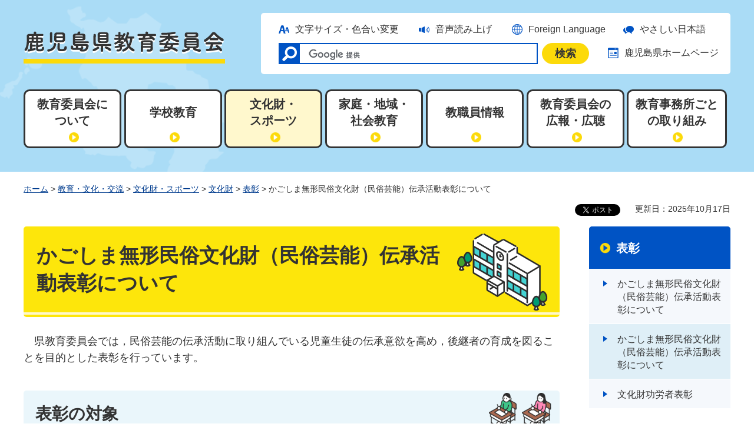

--- FILE ---
content_type: text/html
request_url: https://www.pref.kagoshima.jp/ba08/kyoiku-bunka/bunkazai/kyoik_bunzai_shirase/documents/hyousyou.html
body_size: 11311
content:
<!DOCTYPE html>
<html lang="ja" xmlns:og="http://ogp.me/ns#" xmlns:fb="http://www.facebook.com/2008/fbml">
<head>
<meta charset="utf-8">

<title>鹿児島県教育委員会／かごしま無形民俗文化財（民俗芸能）伝承活動表彰について</title>
<meta name="keywords" content="かごしま無形民俗文化財" />

<meta name="author" content="鹿児島県">
<meta property="og:title" content="かごしま無形民俗文化財（民俗芸能）伝承活動表彰について">
<meta property="og:type" content="article">
<meta property="og:description" content="かごしま無形民俗文化財（民俗芸能）伝承活動表彰について：">
<meta property="og:url" content="https://www.pref.kagoshima.jp/ba08/kyoiku-bunka/bunkazai/kyoik_bunzai_shirase/documents/hyousyou.html">
<meta property="og:image" content="https://www.pref.kagoshima.jp/shared/site_kyoiku_re/images/sns/logo.jpg">
<meta property="og:site_name" content="鹿児島県教育委員会">
<meta property="og:locale" content="ja_JP">
<meta name="viewport" content="width=device-width, maximum-scale=3.0">
<meta name="format-detection" content="telephone=no">
<link href="/shared/site_kyoiku_re/style/default.css" rel="stylesheet" type="text/css" media="all">
<link href="/shared/site_kyoiku_re/style/layout.css" rel="stylesheet" type="text/css" media="all">
<link href="/shared/templates/kyoiku_free_re/style/edit.css" rel="stylesheet" type="text/css" media="all">
<link href="/shared/site_kyoiku_re/style/smartphone.css" rel="stylesheet" media="only screen and (max-width : 640px)" type="text/css" class="mc_css">
<link href="/shared/templates/kyoiku_free_re/style/edit_sp.css" rel="stylesheet" media="only screen and (max-width : 640px)" type="text/css" class="mc_css">
<link href="/shared/images/favicon/favicon.ico" rel="shortcut icon" type="image/vnd.microsoft.icon">
<link href="/shared/site_kyoiku_re/images/favicon/apple-touch-icon-precomposed.png" rel="apple-touch-icon-precomposed">
<script src="/shared/site_kyoiku_re/js/jquery.js"></script>
<script src="/shared/site_kyoiku_re/js/setting.js"></script>
<script src="/shared/site_re/js/readspeaker.js"></script>
<script src="/shared/site_re/js/easy.js"></script>
<script src="/shared/site_re/js/ga.js"></script>
<script type="text/javascript" src="/shared/js/ga_social_tracking.js"></script>
<script type="text/javascript">
var publish = true;
var userAgent = window.navigator.userAgent.toLowerCase();
var appVersion = window.navigator.appVersion.toLowerCase();
if(userAgent.indexOf('msie') != -1){
  if(appVersion.indexOf('msie 6.') != -1){
    publish = false;
  }else if(appVersion.indexOf('msie 7.') != -1){
    publish = false;
  }
}
if(publish){
	window.twttr = (function (d,s,id) {
	  var t, js, fjs = d.getElementsByTagName(s)[0];
	  if (d.getElementById(id)) return; js=d.createElement(s); js.id=id;
	  js.src='//platform.twitter.com/widgets.js'; fjs.parentNode.insertBefore(js, fjs);
	  return window.twttr || (t = { _e: [], ready: function(f){ t._e.push(f) } });
	}(document, 'script', 'twitter-wjs'));
	// Wait for the asynchronous resources to load
	twttr.ready(function(twttr) {
	    _ga.trackTwitter(); //Google Analytics tracking
	});
}
</script>


</head>
<body class="format_free no_javascript">
<div id="fb-root"></div>
<script type="text/javascript">
var publish = true;
var userAgent = window.navigator.userAgent.toLowerCase();
var appVersion = window.navigator.appVersion.toLowerCase();
if(userAgent.indexOf('msie') != -1){
  if(appVersion.indexOf('msie 6.') != -1){
    publish = false;
  }else if(appVersion.indexOf('msie 7.') != -1){
    publish = false;
  }
}
if(publish){
	window.fbAsyncInit = function() {
	  _ga.trackFacebook(); //Google Analytics tracking
	};
	(function(d, s, id) {
	  var js, fjs = d.getElementsByTagName(s)[0];
	  if (d.getElementById(id)) return;
	  js = d.createElement(s); js.id = id;
	  js.src = "//connect.facebook.net/ja_JP/sdk.js#xfbml=1&version=v2.8";
	  fjs.parentNode.insertBefore(js, fjs);
	}(document, 'script', 'facebook-jssdk'));
}
</script>
<script src="/shared/site_kyoiku_re/js/init.js"></script>
<div id="tmp_wrapper">
<noscript>
<p>このサイトではJavaScriptを使用したコンテンツ・機能を提供しています。JavaScriptを有効にするとご利用いただけます。</p>
</noscript>
<p><a href="#tmp_honbun" class="skip">本文へスキップします。</a></p>

<div id="tmp_wrap_hg">
<div class="container">
<header id="tmp_header">
<div id="tmp_wrap_hlogo">
<p id="tmp_hlogo"><a href="/kyoiku/index.html"><span>鹿児島県教育委員会</span></a></p>
</div>
<div id="tmp_means">
<div id="tmp_means_primary">
<ul id="tmp_hnavi">
	<li id="tmp_hnavi_func"><a href="/mojiiro.html">文字サイズ・色合い変更</a></li>
	<li id="tmp_hnavi_voice">
	<div id="readspeaker_button1" class="rs_skip"><a accesskey="L" href="//app-eas.readspeaker.com/cgi-bin/rsent?customerid=9065&amp;lang=ja_jp&amp;readid=tmp_contents&amp;url=" onclick="readpage(this.href, 'xp1'); return false;" rel="nofollow" class="rs_href">音声読み上げ</a></div>
	</li>
	<li id="tmp_hnavi_language"><a href="/foreign/index.html" lang="en">Foreign Language</a></li>
</ul>
</div>
<div id="tmp_means_secondary">
<div id="tmp_search">
<div class="wrap_tmp_gsearch">
<div class="form_search">
<form action="/search/result.html" id="tmp_gsearch" name="tmp_gsearch">
<p class="wrap_tmp_query"><label for="tmp_query">サイト内検索</label> <input id="tmp_query" name="q" placeholder="" type="text" value="" /></p>
<p class="search_btn"><input id="tmp_func_sch_btn" name="sa" type="submit" value="検索" /></p>
<p id="tmp_search_hidden"><input name="cx" type="hidden" value="002456300539918446914:n9br_0pixxs" /> <input name="ie" type="hidden" value="UTF-8" /> <input name="cof" type="hidden" value="FORID:9" /></p>
</form>
</div>
</div>
</div>
<ul id="tmp_hnavi2">
	<li id="tmp_hnavi_webpage"><a href="/index.html">鹿児島県ホームページ</a></li>
</ul>
</div>
</div>
<ul id="tmp_hnavi_s">
	<li id="tmp_hnavi_lmenu"><a href="javascript:void(0);"><span>閲覧支援Language</span></a></li>
	<li id="tmp_hnavi_rmenu"><a href="javascript:void(0);"><span>検索メニュー</span></a></li>
</ul>
</header>
<div id="tmp_sma_menu">
<div id="tmp_sma_lmenu" class="wrap_sma_sch">
<p class="close_btn"><a href="javascript:void(0);"><span>閉じる</span></a></p>
</div>
<div id="tmp_sma_rmenu" class="wrap_sma_sch">
<div id="tmp_sma_search">
<div id="tmp_sma_search_ttl">
<p class="search_ttl">キーワードから探す</p>
<p class="view_btn"><a href="/site.html#menu3"><span>検索の方法</span></a></p>
</div>
<form action="/search/result.html" id="tmp_sma_gsearch" name="tmp_sma_gsearch">
<div class="wrap_sch_box">
<p class="sch_ttl"><label for="tmp_sma_query"><img alt="サイト内検索" height="19" src="/shared/site_kyoiku_re/images/icon/search_icon_black.png" width="19" /></label></p>
<p class="sch_box"><input id="tmp_sma_query" name="q" placeholder="google提供" type="text" /></p>
<div class="wrap_sch_box">
<p class="sch_btn"><input id="tmp_sma_func_sch_btn" name="sa" type="submit" value="検索" /></p>
<p id="tmp_sma_search_hidden"><input name="cx" type="hidden" value="002456300539918446914:n9br_0pixxs" /> <input name="ie" type="hidden" value="UTF-8" /> <input name="cof" type="hidden" value="FORID:9" /></p>
</div>
</div>
</form>
</div>
<p class="close_btn"><a href="javascript:void(0);"><span>閉じる</span></a></p>
</div>
</div>
<div id="tmp_gnavi" class="gnavi">
<ul>
	<li class="glist1"><a href="/kyoiku-bunka/about/index.html"><span>教育委員会に<br />
	ついて</span></a></li>
	<li class="glist2"><a href="/kyoiku-bunka/kyoiku/index.html"><span>学校教育</span></a></li>
	<li class="glist3"><a href="/kyoiku-bunka/bunspo/index.html"><span>文化財・<br />
	スポーツ</span></a></li>
	<li class="glist4"><a href="/kyoiku-bunka/social/index.html"><span>家庭・地域・<br />
	社会教育</span></a></li>
	<li class="glist5"><a href="/kyoiku-bunka/kyosyoku/index.html"><span>教職員情報</span></a></li>
	<li class="glist6"><a href="/kyoiku-bunka/koho/index.html"><span>教育委員会の<br />
	広報・広聴</span></a></li>
	<li class="glist7"><a href="/kyoiku-bunka/torikumi/index.html"><span>教育事務所ごと<br />
	の取り組み</span></a></li>
</ul>
</div>
</div>
</div>

<div id="tmp_wrapper2" class="container">
<div id="tmp_pankuzu">
<p><a href="/index.html">ホーム</a> &gt; <a href="/kyoiku-bunka/index.html">教育・文化・交流</a> &gt; <a href="/kyoiku-bunka/bunspo/index.html">文化財・スポーツ</a> &gt; <a href="/kyoiku-bunka/bunkazai/index.html">文化財</a> &gt; <a href="/kyoiku-bunka/bunkazai/new/sisetsu/hyousyou.html">表彰</a> &gt; かごしま無形民俗文化財（民俗芸能）伝承活動表彰について</p>
</div>
<div id="tmp_wrap_custom_update">
<div id="tmp_custom_update">

<div id="tmp_social_plugins">
<div class="social_media_btn facebook_btn">
<div data-href="https://www.pref.kagoshima.jp/ba08/kyoiku-bunka/bunkazai/kyoik_bunzai_shirase/documents/hyousyou.html" data-send="false" data-layout="button_count" data-width="120" data-show-faces="false" class="fb-like"></div>
</div>
<div class="social_media_btn twitter_btn">
<a href="https://twitter.com/share" data-url="https://www.pref.kagoshima.jp/ba08/kyoiku-bunka/bunkazai/kyoik_bunzai_shirase/documents/hyousyou.html" data-text="かごしま無形民俗文化財（民俗芸能）伝承活動表彰について" data-lang="ja" class="twitter-share-button">ツイート</a>
<script type="text/javascript">!function(d,s,id){var js,fjs=d.getElementsByTagName(s)[0],p=/^http:/.test(d.location)?'http':'https';if(!d.getElementById(id)){js=d.createElement(s);js.id=id;js.src=p+'://platform.twitter.com/widgets.js';fjs.parentNode.insertBefore(js,fjs);}}(document, 'script', 'twitter-wjs');</script>
</div>
</div>

<p id="tmp_update">更新日：2025年10月17日</p>
</div>
</div>
<div id="tmp_wrap_main" class="column_rnavi">
<div id="tmp_main">
<div class="wrap_col_main">
<div class="col_main">
<p id="tmp_honbun" class="skip">ここから本文です。</p>
<div id="tmp_contents">
<div id="xp1" class="rs_preserve rs_skip rs_splitbutton rs_addtools rs_exp"></div>

<h1>かごしま無形民俗文化財（民俗芸能）伝承活動表彰について</h1>


<p><span class="space_lft1">県教育委員会では，民俗芸能の伝承活動に取り組んでいる児童生徒の伝承意欲を高め，後継者の育成を図ることを目的とした表彰を行っています。</span></p>
<h2>表彰の対象</h2>
<h3>かごしま民俗芸能活動奨励賞</h3>
<p><span class="space_lft1">表</span>彰の対象は，おおむね2年以上，国・県・市町村指定の無形民俗文化財の伝承活動に取り組んでいる児童生徒で，当該無形民俗文化財の保存団体から推薦のあった者としています。</p>
<h3>かごしま民俗芸能活動特別奨励賞（令和4年度創設）</h3>
<p>表彰の対象は，おおむね5年以上，国・県・市町村指定の無形民俗文化財の伝承活動に取り組んでいる児童生徒のうち，リーダー的存在として活動するなど，伝承活動に特に貢献した者で，当該無形民俗文化財の保存団体から推薦のあったものとしています。</p>
<p>&nbsp;</p>
<h2>各年度の表彰者数等</h2>
<p><a href="#R6">令和6年度</a></p>
<p><a href="#R5">令和5年度</a></p>
<p><a href="#R4">令和4年度</a></p>
<p><a href="#R3">令和3年度</a></p>
<p><a href="#R2">令和2年度</a></p>
<p><a href="#R1">令和元年度</a></p>
<h2><a id="R6" name="R6">令和6年度の表彰</a>者数等</h2>
<h3>かごしま民俗芸能活動奨励賞</h3>
<p>令和6年度は16団体105人の児童生徒を表彰しました。候補者の推薦を頂いた団体は以下のとおりです。</p>
<p>【いちき串木野市】</p>
<p><a href="/ba08/kyoiku-bunka/bunkazai/kyoik_bunzai_shirase/documents/documents/75702_20251016215154-1.pdf" class="icon_pdf">羽島南方神社太鼓踊り保存会（PDF：219KB）</a></p>
<p>【日置市】</p>
<p><a href="/ba08/kyoiku-bunka/bunkazai/kyoik_bunzai_shirase/documents/documents/75702_20251016215345-1.pdf" class="icon_pdf">諏訪笹踊保存会（PDF：251KB）</a></p>
<p><a href="/ba08/kyoiku-bunka/bunkazai/kyoik_bunzai_shirase/documents/documents/75702_20251016215415-1.pdf" class="icon_pdf">大田太鼓踊保存会（PDF：213KB）</a></p>
<p>【姶良市】</p>
<p><a href="/ba08/kyoiku-bunka/bunkazai/kyoik_bunzai_shirase/documents/documents/75702_20251016215521-1.pdf" class="icon_pdf">春花太鼓踊り保存会（PDF：212KB）</a><a href="/ba08/kyoiku-bunka/bunkazai/kyoik_bunzai_shirase/documents/documents/75702_20251016215611-1.pdf" class="icon_pdf">帖佐八幡神社浜下り保存会（PDF：220KB）</a></p>
<p><a href="/ba08/kyoiku-bunka/bunkazai/kyoik_bunzai_shirase/documents/documents/75702_20251016215646-1.pdf" class="icon_pdf">西別府地区吉左右踊・太鼓踊（PDF：194KB）</a><a href="/ba08/kyoiku-bunka/bunkazai/kyoik_bunzai_shirase/documents/documents/75702_20251016215715-1.pdf" class="icon_pdf">漆バラ踊り保存会（PDF：205KB）</a></p>
<p><a href="/ba08/kyoiku-bunka/bunkazai/kyoik_bunzai_shirase/documents/documents/75702_20251016215802-1.pdf" class="icon_pdf">加治木町木田地区太鼓踊保存会（PDF：216KB）</a></p>
<p>【垂水市】</p>
<p><a href="/ba08/kyoiku-bunka/bunkazai/kyoik_bunzai_shirase/documents/documents/75702_20251016215832-1.pdf" class="icon_pdf">二月祭り会（PDF：201KB）</a></p>
<p>新城文化財少年団・牛根境棒踊り保存会</p>
<p>【曽於市】</p>
<p><a href="/ba08/kyoiku-bunka/bunkazai/kyoik_bunzai_shirase/documents/documents/75702_20251016215927-1.pdf" class="icon_pdf">末吉流鏑馬保存会（PDF：290KB）</a></p>
<p>【志布志市】</p>
<p><a href="/ba08/kyoiku-bunka/bunkazai/kyoik_bunzai_shirase/documents/documents/75702_20251016220121-1.pdf" class="icon_pdf">田之浦山宮神社神楽保存会（PDF：220KB）</a><a href="/ba08/kyoiku-bunka/bunkazai/kyoik_bunzai_shirase/documents/documents/75702_20251016220154-1.pdf" class="icon_pdf">蓬原熊野神社神舞保存会（PDF：213KB）</a></p>
<p>【屋久島町】</p>
<p><a href="/ba08/kyoiku-bunka/bunkazai/kyoik_bunzai_shirase/documents/documents/75702_20251016220224-1.pdf" class="icon_pdf">楠川盆踊り保存会（PDF：179KB）</a></p>
<p>【徳之島町】</p>
<p><a href="/ba08/kyoiku-bunka/bunkazai/kyoik_bunzai_shirase/documents/documents/75702_20251016220249-1.pdf" class="icon_pdf">池間棒踊り保存会（PDF：181KB）</a></p>
<h3>かごしま民俗芸能活動特別奨励賞</h3>
<p>【日置市】</p>
<p>山田自治会田植え踊り保存会<span class="space_lft1">山</span>口桃佳さん（日吉学園3年，活動年数7年）</p>
<p>［表彰理由］</p>
<p>日吉地域の伝統的な民俗芸能「せっぺとべ」に欠かせない田植え踊りの踊子として長年に渡り練習を々努力し，伝統を引き継いで来ました。練習の間，後輩の指導なども務め，今後も後継者の育成が期待されます。</p>
<p>【姶良市】</p>
<p>漆バラ踊り保存会<span class="space_lft1">西</span>穂乃花さん（漆小学校年，活動年数6年）</p>
<p>〔表彰理由〕</p>
<p>漆バラ踊りの伝承活動に興味を持ち，家でも自主練に励み，楽しんで活動に継続的・積極的に取り組んでいます。また，新1年生や転入生に踊り方や鉦の打ち方を丁寧に教えており，後輩育成に大いに尽力しています。</p>
<p>&nbsp;</p>
<p>北太鼓踊り保存会<span class="space_lft1">川</span>原林一颯さん（樟南高等学校年，活動年数14年）</p>
<p>〔表彰理由〕</p>
<p>太鼓踊りにおける鉦担当として、幼少期より毎年休むことなく、熱心に稽古に励んでいます。現在は、大人と同等の踊りを習得しており、後輩の良いお手本となっています。</p>
<p>&nbsp;</p>
<p>下名疱瘡踊り保存会<span class="space_lft1">瀬</span>戸山凛菜さん（龍桜高等学校年，活動年数8年）</p>
<p>〔表彰理由〕</p>
<p>中学生の時から毎年、踊りに参加しており高校入学を機に引っ越しをしてからも活動を継続し、踊り手不足の中、保存会の活動に大きく貢献しています。</p>
<p>&nbsp;</p>
<p>西別府地区吉左右踊・太鼓踊<span class="space_lft1">樗</span>木琉星（加治木中学校年，活動年数6年）</p>
<p>〔表彰理由〕</p>
<p>太鼓踊りにおける太鼓打ちの担当として毎年練習に熱心に励み、後輩の良いお手本として、後進の育成に尽力しています。</p>
<p>&nbsp;</p>
<p>【曽於市】</p>
<p>末吉流鏑馬保存会<span class="space_lft1">有</span>川心花さん（末吉中学校年，活動年数5年）</p>
<p>〔表彰理由〕</p>
<p>小学3年生から現在まで6年間、住吉神社の流鏑馬の射手として活躍しています。一生懸命練習に励み、疾走する馬上から弓を射る姿は迫力に満ち、他の射手の良い手本となっています。学校では生徒会長を務め、流鏑馬以外の伝統芸能にも取り組むなどリーダー性と積極性を兼ね備え、地域の伝統芸能継承に大きく貢献しています。</p>
<p>&nbsp;</p>
<p>野町そば切り踊り保存会<span class="space_lft1">森</span>山颯太さん（恒吉小学校年，活動年数5年）</p>
<p>〔表彰理由〕</p>
<p>小学校入学当初から6年間，本伝統芸能の伝承活動に参加しています。特に上学年になってからは太鼓を担当し，歌や踊りを盛り上げました。今後も民俗芸能伝承の担い手として活動を続けていってほしいという，地域の方々や保存会の期待を担っています。</p>
<h2>令和5年度の表彰<a id="R5" name="R5">&nbsp;</a>者数等</h2>
<h3>かごしま民俗芸能活動奨励賞</h3>
<p>今年度は12団体40人の児童生徒を表彰しました。候補者の推薦を頂いた団体は以下のとおりです。</p>
<p>&nbsp;</p>
<p>【いちき串木野市】</p>
<p><a href="/ba08/kyoiku-bunka/bunkazai/kyoik_bunzai_shirase/documents/documents/75702_20231116162914-1.pdf" class="icon_pdf">羽島南方神社太鼓踊り保存会（PDF：425KB）</a><a href="/ba08/kyoiku-bunka/bunkazai/kyoik_bunzai_shirase/documents/documents/75702_20231116162930-1.pdf" class="icon_pdf">川上踊保存会（PDF：410KB）</a></p>
<p>【日置市】</p>
<p><a href="/ba08/kyoiku-bunka/bunkazai/kyoik_bunzai_shirase/documents/documents/75702_20231116162952-1.pdf" class="icon_pdf">北山火振り保存会（PDF：231KB）</a><a href="/ba08/kyoiku-bunka/bunkazai/kyoik_bunzai_shirase/documents/documents/75702_20231116163021-1.pdf" class="icon_pdf">大田太鼓踊り保存会（PDF：238KB）</a></p>
<p><a href="/ba08/kyoiku-bunka/bunkazai/kyoik_bunzai_shirase/documents/documents/75702_20231116163044-1.pdf" class="icon_pdf">日新鎌踊保存会（日新子ども会育成会）（PDF：222KB）</a></p>
<p>【薩摩川内市】</p>
<p><a href="/ba08/kyoiku-bunka/bunkazai/kyoik_bunzai_shirase/documents/documents/75702_20231116163106-1.pdf" class="icon_pdf">東郷文弥節人形浄瑠璃保存会（PDF：235KB）</a></p>
<p>【姶良市】</p>
<p><a href="/ba08/kyoiku-bunka/bunkazai/kyoik_bunzai_shirase/documents/documents/75702_20231116163129-1.pdf" class="icon_pdf">漆バラ踊り保存会（PDF：216KB）</a></p>
<p>【志布志市】</p>
<p><a href="/ba08/kyoiku-bunka/bunkazai/kyoik_bunzai_shirase/documents/documents/75702_20231116163153-1.pdf" class="icon_pdf">安楽正月踊り保存会（PDF：387KB）</a><a href="/ba08/kyoiku-bunka/bunkazai/kyoik_bunzai_shirase/documents/documents/75702_20231116163216-1.pdf" class="icon_pdf">田之浦山宮神社神楽保存会（PDF：284KB）</a></p>
<p>【鹿屋市】</p>
<p><a href="/ba08/kyoiku-bunka/bunkazai/kyoik_bunzai_shirase/documents/documents/75702_20231116163238-1.pdf" class="icon_pdf">祓川町八月踊り伝承保存会（PDF：388KB）</a></p>
<p>【屋久島町】</p>
<p><a href="/ba08/kyoiku-bunka/bunkazai/kyoik_bunzai_shirase/documents/documents/75702_20231116163259-1.pdf" class="icon_pdf">楠川盆踊り保存会（PDF：492KB）</a></p>
<p>【徳之島町】</p>
<p><a href="/ba08/kyoiku-bunka/bunkazai/kyoik_bunzai_shirase/documents/documents/75702_20231116163322-1.pdf" class="icon_pdf">池間棒踊り保存会（PDF：274KB）</a></p>
<p>&nbsp;</p>
<h3>かごしま民俗芸能活動特別奨励賞</h3>
<p>今年度は11団体14人の児童生徒を表彰しました。</p>
<p>&nbsp;</p>
<p>【いちき串木野市】</p>
<p>川上踊保存会内田悠進さん（市来中学校3年，活動年数5年）</p>
<p>［表彰理由］</p>
<p>5年間，川上踊の太鼓役として奉納に参加しています。2020年全国選抜小学生プログラミング大会では，鹿児島県代表として川上踊をモチーフとしたプログラミング作品を作成し，特別賞を受賞しました。作品は小学校HPで活用し，川上踊の伝承，広報活動に貢献しています。</p>
<p>&nbsp;</p>
<p>川上踊保存会内田あかりさん（市来中学校1年，活動年数5年）</p>
<p>［表彰理由］</p>
<p>5年間，川上踊の鉦（かね）役として奉納に参加しています。また，2021年第3回キッズプログラミングコンテストでは，川上踊をモチーフとした作品を作成し，総合準グランプリを受賞しました。受賞作品は，アミュプラザ鹿児島やいちき串木野市の観光案内所に展示され，川上踊の伝承，広報活動に貢献しました。</p>
<p>&nbsp;</p>
<p>【日置市】</p>
<p>中区田植え踊り保存会鳩野仁麗さん（日吉学園義務教育学校9年生，活動年数5年）</p>
<p>［表彰理由］</p>
<p>日吉地域の伝統的な民俗芸能「せっぺとべ」に欠かせない田植え踊の踊子として小学1年生時から当該伝承活動に参加し，コロナ禍以来4年ぶりの復活となった令和5年度は，最上級生として当該保存会子ども会長と協力し，練習においては一日も休まず後輩の指導も務めるなど当該伝承活動に積極的に取り組み，活動再開に協力しました。</p>
<p>&nbsp;</p>
<p>中区田植え踊り保存会満尾玲さん（日吉学園義務教育学校9年生，活動年数5年）</p>
<p>［表彰理由］</p>
<p>日吉地域の伝統的な民俗芸能「せっぺとべ」に欠かせない田植え踊の踊子として小学1年生時から当該伝承活動に参加し，コロナ禍以来4年ぶりの復活となった令和5年度は，最上級生として当該保存会子ども会長を務め，練習においては一日も休まず後輩の指導も務めるなど当該伝承活動に積極的に取り組み，活動再開に協力しました。</p>
<p>&nbsp;</p>
<p>山田鎌踊保存会（山田自治会田植え踊り保存会）前畑蘭さん（日吉学園義務教育学校8年生，活動年数5年）</p>
<p>［表彰理由］</p>
<p>日吉地域の伝統的な民俗芸能「せっぺとべ」に欠かせない田植え踊の踊子として長年にわたり練習を繰り返し努力し，伝統を引き継いで来ました。コロナ禍以来，久しぶりの活動となった令和5年度，練習の間，後輩の指導も務め，今後も，後継者の育成が期待されています。</p>
<p>&nbsp;</p>
<p>日新鎌踊保存会（日新子ども会育成会）冨迫徠愛さん（日吉学園義務教育学校8年生，活動年数6年）</p>
<p>［表彰理由］</p>
<p>日吉地域の伝統的な民俗芸能「せっぺとべ」に欠かせない田植え踊の踊子として長年にわたり練習を繰り返し努力し，伝統を引き継いで来ました。コロナ禍以来，久しぶりの活動となった令和5年度も，皆の手本となり，リーダーを務めました。</p>
<p>&nbsp;</p>
<p>【薩摩川内市】</p>
<p>寄田棒踊保存会時吉永久さん（鹿児島城西高等学校3年，活動年数8年）</p>
<p>［表彰理由］</p>
<p>新田神社御田植祭に伴う芸能（棒踊）として，昭和38年6月17日付けで鹿児島県無形民俗文化財の指定を受けた歴史と伝統のある郷土芸能（棒踊）の踊り手で児童生徒の年長者として率先し後輩たちを指導し，また，活動しています。</p>
<p>&nbsp;</p>
<p>東郷文弥節人形浄瑠璃保存会成枝愛璃さん（蒲生高等学校3年，活動年数11年）</p>
<p>［表彰理由］</p>
<p>小学1年より活動を始め，継続して積極的に活動を行なっています。女人形の遣い手として年3回の定期公演にも多数出演し，技術力の向上も顕著です。保存会の児童生徒の中でもリーダー的存在として子どもたちを引っ張り，まとめ役として活躍しており，今後も期待の生徒です。</p>
<p>&nbsp;</p>
<p>【姶良市】</p>
<p>漆バラ踊り保存会湯元優月さん（姶良市立漆小学校6年，活動年数5年）</p>
<p>［表彰理由］</p>
<p>小学校1年生の頃から漆バラ踊りに取り組み，立派に継承しています。現在は高学年として，下級生の指導にも尽力しており，誰よりも漆バラ踊りについて受け継いでいこうとする気持ちが強いです。</p>
<p>&nbsp;</p>
<p>春花太鼓踊り保存会石塚菜ノ花さん（帖佐中学校1年，活動年数7年）</p>
<p>［表彰理由］</p>
<p>当太鼓踊りのホタという役割を担っています。ホタは常に踊り子たちの先頭で踊る重要な存在です。この役割を7年間行っており，現在は，新規入団者に指導することができる存在となっています。</p>
<p>&nbsp;</p>
<p>【曽於市】</p>
<p>野町そば切り踊り保存会池辺逸人さん（曽於市立恒吉小学校6年，活動年数5年）</p>
<p>野町そば切り踊り保存会新留美陽彩さん（曽於市立恒吉小学校6年，活動年数5年）</p>
<p>［表彰理由］</p>
<p>小学校入学当初から6年間，本伝統芸能の伝承活動に参加しています。特に高学年となった2人は，太鼓や唄を担当し，踊りを盛り上げる役を担っています。今後も，地域の無形民俗文化財（民俗芸能）伝承の担い手として，活動を続けていってほしいと，保存会の期待を担っています。</p>
<p>&nbsp;</p>
<p>【鹿屋市】</p>
<p>王子町鉦踊り・銭太鼓保存会東久保怜嗣さん（鹿児島南高等学校3年，活動年数7年）</p>
<p>［表彰理由］</p>
<p>小学3年生から中学3年生までの7年間にわたり，王子町鉦踊り・銭太鼓の踊りの練習に真摯に取り組み，小中学生へ踊りの指導をするなどリーダー的存在として伝承活動に寄与してきました。これまでの熱心な活動により，近年中高生の会員が減少傾向にありましたが，小中学生の会員は増加しており，保存会の存続に大きく貢献しました。</p>
<p>&nbsp;</p>
<p>【屋久島町】</p>
<p>楠川盆踊り保存会仲宗根怜生さん（屋久島高等学校2年，活動年数5年）</p>
<p>［表彰理由］</p>
<p>楠川盆踊り保存会の一員として5年にわたり活動を行なっています。高校生として学業に励みながらも奉納日及び公演日のほか，日ごろの練習等をこなし，楠川集落の行事運営に貢献しています。また，次代の踊りの担い手である小学生～高校生の中心会員として，後輩の振付の指導等にも取り組んでいます。</p>
<h2><a id="R4" name="R4">&nbsp;</a>令和4年度の表彰者数等</h2>
<h3>かごしま民俗芸能活動奨励賞</h3>
<p class="section">今年度は13団体75人の児童生徒を表彰しました。候補者の推薦を頂いた団体は以下のとおりです。</p>
<p>&nbsp;</p>
<p>【鹿児島市】</p>
<p class="section"><a href="/ba08/kyoiku-bunka/bunkazai/kyoik_bunzai_shirase/documents/documents/75702_20221115125735-1.pdf" class="icon_pdf">小池島廻り踊り保存会（PDF：273KB）</a></p>
<p>【日置市】</p>
<p class="section"><a href="/ba08/kyoiku-bunka/bunkazai/kyoik_bunzai_shirase/documents/documents/75702_20221115125841-1.pdf" class="icon_pdf">諏訪笹踊保存会（PDF：260KB）</a><a href="/ba08/kyoiku-bunka/bunkazai/kyoik_bunzai_shirase/documents/documents/75702_20221115125943-1.pdf" class="icon_pdf">大田太鼓踊保存会（PDF：335KB）</a></p>
<p>【姶良市】</p>
<p class="section"><a href="/ba08/kyoiku-bunka/bunkazai/kyoik_bunzai_shirase/documents/documents/75702_20221115130000-1.pdf" class="icon_pdf">下名棒踊り保存会（PDF：202KB）</a><a href="/ba08/kyoiku-bunka/bunkazai/kyoik_bunzai_shirase/documents/documents/75702_20221115130020-1.pdf" class="icon_pdf">川東太鼓踊り保存会（PDF：263KB）</a></p>
<p class="section"><a href="/ba08/kyoiku-bunka/bunkazai/kyoik_bunzai_shirase/documents/documents/75702_20221115130049-1.pdf" class="icon_pdf">漆バラ踊り保存会（PDF：257KB）</a><a href="/ba08/kyoiku-bunka/bunkazai/kyoik_bunzai_shirase/documents/documents/75702_20221115130120-1.pdf" class="icon_pdf">木田御神馬保存会（PDF：328KB）</a></p>
<p>【曽於市】</p>
<p class="section"><a href="/ba08/kyoiku-bunka/bunkazai/kyoik_bunzai_shirase/documents/documents/75702_20221115130140-1.pdf" class="icon_pdf">野町そば切り踊り保存会（PDF：175KB）</a></p>
<p>【志布志市】</p>
<p class="section"><a href="/ba08/kyoiku-bunka/bunkazai/kyoik_bunzai_shirase/documents/documents/75702_20221115130158-1.pdf" class="icon_pdf">田之浦山宮神社神楽保存会（PDF：383KB）</a></p>
<p>【鹿屋市】</p>
<p class="section"><a href="/ba08/kyoiku-bunka/bunkazai/kyoik_bunzai_shirase/documents/documents/75702_20221115130219-1.pdf" class="icon_pdf">高須町刀舞伝承保存会（PDF：233KB）</a><a href="/ba08/kyoiku-bunka/bunkazai/kyoik_bunzai_shirase/documents/documents/75702_20221115130242-1.pdf" class="icon_pdf">大姶良西方棒踊り伝承保存会（PDF：326KB）</a></p>
<p>【徳之島町】</p>
<p class="section"><a href="/ba08/kyoiku-bunka/bunkazai/kyoik_bunzai_shirase/documents/documents/75702_20221115130302-1.pdf" class="icon_pdf">尾母浜踊り保存会（PDF：143KB）</a><a href="/ba08/kyoiku-bunka/bunkazai/kyoik_bunzai_shirase/documents/documents/75702_20221115130347-1.pdf" class="icon_pdf">井之川夏目おどり保存会（PDF：261KB）</a></p>
<p class="section">&nbsp;</p>
<h3 class="section">かごしま民俗芸能活動特別奨励賞</h3>
<p>今年度は6団体7人の児童生徒を表彰しました。</p>
<p>【日置市】</p>
<p class="section">大田太鼓踊保存会上荒磯伶玖さん（伊集院中学校2年，活動年数10年）</p>
<p class="section">［表彰理由］</p>
<p class="section">小学校入学前から「入り太鼓」を長年経験し，現在は「鉦」担当にて大田太鼓踊りに参加しています。練習も欠かさず参加し，熱心に取り組んでいます。入り太鼓の踊りが経験豊富なため，後輩への指導も行っています。</p>
<p class="section">&nbsp;</p>
<p class="section">【薩摩川内市】</p>
<p class="section">寄田棒踊保存会二之宮想さん（れいめい高等学校3年，活動年数9年）</p>
<p class="section">［表彰理由］</p>
<p>新田神社御田植祭に伴う芸能（棒踊り）として，昭和38年6月17日付けで，鹿児島県無形民俗文化財の指定を受けた歴史と伝統ある郷土芸能（棒踊り）の踊り手で，児童生徒の年長者として率先し後輩達を指導し，また，活動しています。</p>
<p>&nbsp;</p>
<p>【姶良市】</p>
<p class="section">加治木町反土地区太鼓踊り保存会恒森哉汰さん（加治木中学校1年，活動年数10年）</p>
<p>［表彰理由］</p>
<p>毎年8月16日に加治木太鼓踊り大会で太鼓踊りが披露されています。2歳の頃より子鉦を打ち，小学生になってからは，先頭のホタ振りを頑張って踊っています。</p>
<p>&nbsp;</p>
<p>【曽於市】</p>
<p class="section">野町そば切り踊り保存会税所詩音さん（恒吉小学校6年，活動年数6年）</p>
<p class="section">〃重村光駕さん（恒吉小学校6年，活動年数6年）</p>
<p class="section">［表彰理由］</p>
<p class="section">小学校入学当初から6年間，本伝統芸能の伝承活動に参加しています。今後，地域の無形民俗文化財（民俗芸能）伝承の担い手として，活動を続けて行ってほしいと，保存会の期待を担っています。</p>
<p class="section">&nbsp;</p>
<p>【鹿屋市】</p>
<p class="section">大姶良西方棒踊り伝承保存会繁昌直輝さん（鹿屋農業高等学校3年，活動年数13年）</p>
<p class="section">［表彰理由］</p>
<p class="section">13年間，市指定の無形民俗文化財の「大姶良西方棒踊り」に参加している生徒であり，今は他のメンバーの指導を行う立場となり，リーダー的存在として活動するなど，伝承活動に特に貢献しています。</p>
<p class="section">&nbsp;</p>
<p>【徳之島町】</p>
<p class="section">井之川夏目おどり保存会永多まあじょりさん（徳之島高等学校2年，活動年数10年）</p>
<p class="section">［表彰理由］</p>
<p>小学，中学，そして高校生の現在も，井之川公民館で実施している夏目踊りの定例練習に欠かさず参加しています。</p>
<p>浜下りの祭りの時には，徹夜で各家庭を踊りまわり，歌も歌えて地域の人たちと一体となって祭りを盛り上げ，夏目踊りの保存の担い手となっています。</p>
<h2><a id="R3" name="R3">&nbsp;</a>令和3年度の表彰者数等</h2>
<div class="section">
<p>今年度は20団体128人の児童生徒を表彰しました。候補者の推薦を頂いた団体は以下のとおりです。</p>
</div>
<p>【鹿児島市】</p>
<div class="section">
<p>小池島廻り踊り保存会</p>
</div>
<p>【三島村】</p>
<div class="section">
<p>硫黄島九月踊り保存会</p>
</div>
<p>【指宿市】</p>
<div class="section">
<p>下門猿の子踊り保存会</p>
</div>
<p>【日置市】</p>
<div class="section">
<p>徳重大バラ太鼓踊保存会日新鎌踊保存会諏訪笹踊保存会</p>
</div>
<p>【いちき串木野市】</p>
<div class="section">
<p>羽島南方神社太鼓踊り保存会</p>
</div>
<p>【薩摩川内市】</p>
<div class="section">
<p>副田楽下手一本矢旗太鼓踊保存会寄田棒踊保存会大馬越太鼓踊り保存会</p>
</div>
<p>【さつま町】</p>
<div class="section">
<p>金吾様踊り保存会</p>
</div>
<p>【伊佐市】</p>
<div class="section">
<p>湯之尾神舞保存会</p>
</div>
<p>【姶良市】</p>
<div class="section">
<p>北太鼓踊り保存会漆バラ踊り保存会</p>
</div>
<p>【曽於市】</p>
<div class="section">
<p>野町そば切り踊り保存会</p>
</div>
<p>【志布志市】</p>
<div class="section">
<p>田之浦山宮神社神楽保存会</p>
</div>
<p>【鹿屋市】</p>
<div class="section">
<p>高須町刀舞伝承保存会山宮神社春祭りに伴う芸能保存会祓川町八月踊り伝承保存会</p>
</div>
<p>【垂水市】</p>
<div class="section">
<p>新城鎌ん手踊り保存会</p>
</div>
<h2><a id="R2" name="R2">&nbsp;</a>令和2年度の表彰者数等</h2>
<div class="section">
<p>今年度は36団体322人の児童生徒を表彰しました。候補者の推薦を頂いた団体は以下のとおりです。</p>
<p>【鹿児島市】</p>
<p><span class="space_lft1">小池</span>島廻り踊り保存会</p>
<p>【日置市】</p>
<p><span class="space_lft1">大</span>田太鼓踊保存会<span class="space_lft1">徳</span>重大バラ太鼓踊保存会<span class="space_lft1">北</span>山火振り保存会<span class="space_lft1">山</span>田鎌踊保存会<span class="space_lft1">八</span>幡虚無僧踊保存会<span class="space_lft1">諏</span>訪笠踊保存会<span class="space_lft1">北</span>区田植え踊保存会</p>
<p><span class="space_lft1">中</span>区田植え踊保存会<span class="space_lft1">扇</span>尾田植え踊保存会<span class="space_lft1">八</span>幡太鼓踊保存会<span class="space_lft1">北</span>区太鼓踊保存会<span class="space_lft1">中</span>区太鼓踊保存会<span class="space_lft1">日</span>新鎌踊保存会</p>
<p>【指宿市】</p>
<p><span class="space_lft1">利永</span>琉球傘踊り保存会<span class="space_lft1">サ</span>ンコンメ保存会<span class="space_lft1">成</span>川神舞保存会</p>
<p>【南さつま市】</p>
<p><span class="space_lft1">士踊</span>り保存会</p>
<p>【南九州市】</p>
<p><span class="space_lft1">上別</span>府太鼓踊保存会</p>
<p>【薩摩川内市】</p>
<p><span class="space_lft1">入来</span>神舞保存会</p>
<p>【伊佐市】</p>
<p><span class="space_lft1">湯之</span>尾神舞保存会</p>
<p>【姶良市】</p>
<p><span class="space_lft1">春花太</span>鼓踊り保存会<span class="space_lft1">加治木</span>町木田太鼓踊保存会<span class="space_lft1">下久</span>徳太鼓踊り保存会<span class="space_lft1">川</span>東太鼓踊り保存会<span class="space_lft1">帖</span>佐八幡神社浜下り保存会<span class="space_lft1">北</span>太鼓踊り保存会</p>
<p><span class="space_lft1">小山</span>田太鼓踊り保存会<span class="space_lft1">下名</span>疱瘡踊り保存会<span class="space_lft1">帖</span>佐十九日馬踊り保存会<span class="space_lft1">漆</span>バラ踊り保存会</p>
<p>【鹿屋市】</p>
<p><span class="space_lft1">祓川</span>町八月踊り保存会</p>
<p>【垂水市】</p>
<p><span class="space_lft1">中俣</span>下川踊り保存会</p>
<p>【志布志市】</p>
<p><span class="space_lft1">田之</span>浦山宮神社神楽保存会<span class="space_lft1">蓬原</span>熊野神社神舞保存会</p>
<p>【徳之島町】</p>
<p><span class="space_lft1">手々</span>民芸保存会</p>
</div>
<h2><a id="R1" name="R1">&nbsp;</a>令和元年度の表彰者数等</h2>
<div class="section">
<p>令和元年度は33団体393人の児童生徒を表彰しました。候補者の推薦を頂いた団体は以下のとおりです。</p>
<p>【鹿児島市】<br />
花尾太鼓踊り保存会<span class="space_lft1">本</span>城棒踊り保存会小池島廻り踊り保存会中山町下虚無僧踊保存会</p>
<p>【鹿屋市】</p>
<p>山宮神社春祭りに伴う芸能保存会王子町鉦踊り・銭太鼓保存会高須町刀舞伝承保存会</p>
<p>大姶良西方棒踊り保存会</p>
<p>【指宿市】</p>
<p>下門猿の子踊り保存会上野猿の子踊り保存会</p>
<p>【曽於市】</p>
<p>野町ソバ切り踊り保存会</p>
<p>【霧島市】</p>
<p>川尻琉球人踊り保存会</p>
<p>【志布志市】</p>
<p>田之浦山宮神社神楽保存会安楽正月踊り保存会白鳥神社保存会</p>
<p>【伊佐市】</p>
<p>湯之尾神舞保存会下手芸能保存会永池棒踊り保存会</p>
<p>【姶良市】</p>
<p>西別府地区吉左右踊り・太鼓踊り保存会木田地区太鼓踊保存会反土地区太鼓踊保存会</p>
<p>下久徳太鼓踊り保存会<span class="space_lft1">川</span>東太鼓踊り保存会帖佐八幡神社浜下り保存会北太鼓踊り保存会</p>
<p>米丸兵児踊り保存会小山田太鼓踊り保存会</p>
<p>【十島村】</p>
<p>口之島盆踊り保存会</p>
<p>【さつま町】</p>
<p><span class="space_lft1">北</span>方町俵踊り保存会鷹踊保存会</p>
<p>【湧水町】</p>
<p>四部落太鼓踊り保存会</p>
<p>【徳之島町】</p>
<p>井之川夏目踊り保存会池間棒踊り保存会</p>
</div>
<p class="section">&nbsp;</p>
<p class="section">&nbsp;</p>
<p>&nbsp;</p>






</div>



<div id="tmp_inquiry">
<div id="tmp_inquiry_ttl">
<p>このページに関するお問い合わせ</p>
</div>
<div id="tmp_inquiry_cnt">
<form method="post" action="https://www.pref.kagoshima.jp/cgi-bin/faq/form.cgi">
<div class="inquiry_parts">
<p>
教育庁文化財課</p>
<div class="inquiry_number">
<p class="inq_tel_link">電話番号：099-286-5355</p>
</div>
<p class="inquiry_btn"><input type="submit" value="お問い合わせフォーム"></p>
</div>
<p>
<input type="hidden" name="code" value="020010008">
<input type="hidden" name="dept" value="8093:9670:9089:8840:8010:10085:8010:8674:5271:9255:9421:8342:8425:3777:8840:8010:8508:9172:9504:8591:8674:9006:8010:3777:8923:8508:3777:8757:9255">
<input type="hidden" name="page" value="/ba08/kyoiku-bunka/bunkazai/kyoik_bunzai_shirase/documents/hyousyou.html">
<input type="hidden" name="ENQ_RETURN_MAIL_SEND_FLG" value="0">
</p>
</form>
</div>
</div>

<div id="tmp_feedback">
<div id="tmp_feedback_ttl">
<p>より良いウェブサイトにするためにみなさまのご意見をお聞かせください</p>
</div>
<div id="tmp_feedback_cnt">
<form id="feedback" action="/cgi-bin/feedback/feedback.cgi" method="post">
    <p><input type="hidden" value="75702" name="page_id" /> <input type="hidden" value="かごしま無形民俗文化財（民俗芸能）伝承活動表彰について" name="page_title" /> <input type="hidden" value="https://www.pref.kagoshima.jp/ba08/kyoiku-bunka/bunkazai/kyoik_bunzai_shirase/documents/hyousyou.html" name="page_url" /> <input type="hidden" value="2" name="item_cnt" /></p>
    <fieldset> <legend>このページの情報は役に立ちましたか？</legend>
    <p><input id="que1_1" type="radio" value="役に立った" name="item_1" /> <label for="que1_1">1：役に立った</label></p>
    <p><input id="que1_2" type="radio" value="ふつう" name="item_1" /> <label for="que1_2">2：ふつう</label></p>
    <p><input id="que1_3" type="radio" value="役に立たなかった" name="item_1" /> <label for="que1_3">3：役に立たなかった</label></p>
    </fieldset>
    <p><input type="hidden" value="質問：このページの情報は役に立ちましたか？" name="label_1" /> <input type="hidden" value="0" name="nes_1" /> <input type="hidden" name="img_1" /> <input type="hidden" name="img_alt_1" /> <input type="hidden" value="0" name="mail_1" /> </p>
    <fieldset> <legend>このページの情報は見つけやすかったですか？</legend>
    <p><input id="que2_1" type="radio" value="見つけやすかった" name="item_2" /> <label for="que2_1">1：見つけやすかった</label></p>
    <p><input id="que2_2" type="radio" value="ふつう" name="item_2" /> <label for="que2_2">2：ふつう</label></p>
    <p><input id="que2_3" type="radio" value="見つけにくかった" name="item_2" /> <label for="que2_3">3：見つけにくかった</label></p>
    </fieldset>
    <p><input type="hidden" value="質問：このページの情報は見つけやすかったですか？" name="label_2" /> <input type="hidden" value="0" name="nes_2" /> <input type="hidden" name="img_2" /> <input type="hidden" name="img_alt_2" /> <input type="hidden" value="0" name="mail_2" /> </p>
    <p class="submit"><input type="submit" value="送信" /></p>
</form>
</div>
</div>

</div>
</div>
<div class="wrap_col_rgt_navi">
<div class="col_rgt_navi">

<div id="tmp_lnavi">
<div id="tmp_lnavi_ttl">
<p><a href="/kyoiku-bunka/bunkazai/new/sisetsu/hyousyou.html">表彰</a></p>
</div>
<div id="tmp_lnavi_cnt">
<ul>
<li><a href="/ba08/kyoiku-bunka/bunkazai/kyoik_bunzai_shirase/documents/dennsyoukatudou.html">かごしま無形民俗文化財（民俗芸能）伝承活動表彰について</a></li>
<li><a href="/ba08/kyoiku-bunka/bunkazai/kyoik_bunzai_shirase/documents/hyousyou.html">かごしま無形民俗文化財（民俗芸能）伝承活動表彰について</a></li>
<li><a href="/kyoiku-bunka/bunkazai/new/hyousyou/index.html">文化財功労者表彰</a></li>
</ul>
</div>
</div>
<div class="rnavi_common_info">&nbsp;</div>
<div class="rnavi_edu_hotline">
<p class="used_bg_img"><span>鹿児島教育ホットライン24 24時間いつでもあなたの相談を待っています。フリーダイヤル：0120-783-574</span></p>
</div>
<div class="rnavi_related_link">
<ul>
	<li class="rnavi_list1"><a href="/kikan/index.html">教育機関・関連施設</a></li>
	<li class="rnavi_list2"><a href="/kensei/nyusatu/nyusatujoho/index.html">入札情報</a></li>
	<li class="rnavi_list3"><a href="/yoshiki/index.html">申請書ダウンロード</a></li>
	<li class="rnavi_list4"><a href="/aa02/kyoiku/link/index.html">リンク集</a></li>
	<li class="rnavi_list5"><a href="/kyoiku/sodan/index.html">相談・意見・質問</a></li>
</ul>
</div>

</div>
</div>
</div>
</div>
</div>
<footer id="tmp_footer">
<div class="pnavi">
<p class="ptop"><a href="#tmp_header">ページの先頭へ戻る</a></p>
</div>
<div class="wrap_fnavi">
<div class="container">
<ul class="fnavi">
<li><a href="/webaccessibility.html">ウェブアクセシビリティ方針</a></li>
<li><a href="/privacy.html">個人情報の取り扱い</a></li>
<li><a href="/copyright.html">リンク・著作権</a></li>
<li><a href="/sitemap.html">サイトマップ</a></li>
<li><a href="/ba01/kyoiku/kyoik_sodan/kyoikugyousei_sodan.html">ご意見・ご要望</a></li>
<li><a href="/rss.html">RSSの使い方</a></li>
</ul>
</div>
</div>
<div class="footer_cnt">
<div class="container">
<div class="footer_btn">
<div class="footer_btn_child"><a href="/aa02/kyoiku/soshiki/index.html">組織と業務</a></div>
<div class="footer_btn_child"><a href="/kyoiku/link/desaki.html">教育事務所</a></div>
</div>
<address>
<span class="footer_cnt_address_ttl">鹿児島県教育委員会</span> <span class="code">〒890-8577</span> <span>鹿児島県鹿児島市鴨池新町10番1号</span>
</address>
<p lang="en" class="copyright">Copyright &copy; Kagoshima Prefectural Board of Education. All Rights Reserved.</p>
</div>
</div>
</footer>
</div>
<script src="/shared/site_kyoiku_re/js/function.js"></script>
<script src="/shared/site_kyoiku_re/js/main.js"></script>
<script type="text/javascript" src="/_Incapsula_Resource?SWJIYLWA=719d34d31c8e3a6e6fffd425f7e032f3&ns=2&cb=236212103" async></script></body>
</html>


--- FILE ---
content_type: text/html
request_url: https://www.pref.kagoshima.jp/kyoiku/index.html
body_size: 5838
content:
<!DOCTYPE html>
<html lang="ja">
<head>
<meta charset="utf-8">

<title>鹿児島県教育委員会／教育委員会</title>

<meta name="author" content="鹿児島県">
<meta property="og:title" content="教育委員会">
<meta property="og:type" content="article">
<meta property="og:description" content="教育委員会：">
<meta property="og:url" content="https://www.pref.kagoshima.jp/kyoiku/index.html">
<meta property="og:image" content="https://www.pref.kagoshima.jp/shared/site_kyoiku_re/images/sns/logo.jpg">
<meta property="og:site_name" content="鹿児島県教育委員会">
<meta property="og:locale" content="ja_JP">
<meta name="viewport" content="width=device-width, maximum-scale=3.0">
<meta name="format-detection" content="telephone=no">
<link href="/shared/site_kyoiku_re/style/default.css" rel="stylesheet" type="text/css" media="all">
<link href="/shared/site_kyoiku_re/style/layout.css" rel="stylesheet" type="text/css" media="all">
<link href="/shared/templates/kyoiku_top_re/style/edit.css" rel="stylesheet" type="text/css" media="all">
<link href="/shared/site_kyoiku_re/style/smartphone.css" rel="stylesheet" media="only screen and (max-width : 640px)" type="text/css" class="mc_css">
<link href="/shared/templates/kyoiku_top_re/style/edit_sp.css" rel="stylesheet" media="only screen and (max-width : 640px)" type="text/css" class="mc_css">
<link href="/kyoiku/chuumoku/chuumoku.xml" rel="alternate" type="application/rss+xml" title="鹿児島県教育委員会 注目情報">
<link href="/kyoiku/saishin/saishin.xml" rel="alternate" type="application/rss+xml" title="鹿児島県教育委員会 最新情報">
<link href="/shared/images/favicon/favicon.ico" rel="shortcut icon" type="image/vnd.microsoft.icon">
<link href="/shared/site_kyoiku_re/images/sns/apple-touch-icon-precomposed.png" rel="apple-touch-icon-precomposed">
<script src="/shared/site_kyoiku_re/js/jquery.js"></script>
<script src="/shared/site_kyoiku_re/js/setting.js"></script>
<script src="/shared/site_re/js/readspeaker.js"></script>
<script src="/shared/site_re/js/easy.js"></script>
<script src="/shared/site_re/js/ga.js"></script>
</head>
<body class="format_top no_javascript">
<script src="/shared/site_kyoiku_re/js/init.js"></script>
<div id="tmp_wrapper">
<noscript>
<p>このサイトではJavaScriptを使用したコンテンツ・機能を提供しています。JavaScriptを有効にするとご利用いただけます。</p>
</noscript>
<p><a href="#tmp_honbun" class="skip">本文へスキップします。</a></p>

<div id="tmp_wrap_hg">
<div class="container">
<header id="tmp_header">
<div id="tmp_wrap_hlogo">
<h1 id="tmp_hlogo"><span>鹿児島県教育委員会</span></h1>
<p id="tmp_hlogo_txt" class="used_bg_img"><span>夢や希望を実現しともに未来を創る鹿児島の人づくり 誰もが幸せや豊かさを感じられる地域や社会を目指して</span></p>
</div>
<div id="tmp_means">
<div id="tmp_means_primary">
<ul id="tmp_hnavi">
	<li id="tmp_hnavi_func"><a href="/mojiiro.html">文字サイズ・色合い変更</a></li>
	<li id="tmp_hnavi_voice">
	<div id="readspeaker_button1" class="rs_skip"><a accesskey="L" href="//app-eas.readspeaker.com/cgi-bin/rsent?customerid=9065&amp;lang=ja_jp&amp;readid=tmp_main&amp;url=" onclick="readpage(this.href, 'xp1'); return false;" rel="nofollow" class="rs_href">音声読み上げ</a></div>
	</li>
	<li id="tmp_hnavi_language"><a href="/foreign/index.html" lang="en">Foreign Language</a></li>
</ul>
<ul id="tmp_hnavi2">
	<li id="tmp_hnavi_webpage"><a href="/index.html">鹿児島県ホームページ</a></li>
</ul>
</div>
</div>
<ul id="tmp_hnavi_s">
	<li id="tmp_hnavi_lmenu"><a href="javascript:void(0);"><span>閲覧支援Language</span></a></li>
	<li id="tmp_hnavi_rmenu"><a href="javascript:void(0);"><span>検索メニュー</span></a></li>
</ul>
</header>
<div id="tmp_sma_menu">
<div id="tmp_sma_lmenu" class="wrap_sma_sch">
<p class="close_btn"><a href="javascript:void(0);"><span>閉じる</span></a></p>
</div>
<div id="tmp_sma_rmenu" class="wrap_sma_sch">
<div id="tmp_sma_search">
<div id="tmp_sma_search_ttl">
<p class="search_ttl">キーワードから探す</p>
<p class="view_btn"><a href="/site.html#menu3"><span>検索の方法</span></a></p>
</div>
<form action="/search/result.html" id="tmp_sma_gsearch" name="tmp_sma_gsearch">
<div class="wrap_sch_box">
<p class="sch_ttl"><label for="tmp_sma_query"><img alt="" height="19" src="/shared/site_kyoiku_re/images/icon/search_icon_black.png" width="19" /> </label></p>
<p class="sch_box"><input id="tmp_sma_query" name="q" placeholder="google提供" type="text" /></p>
<div class="wrap_sch_box">
<p class="sch_btn"><input id="tmp_sma_func_sch_btn" name="sa" type="submit" value="検索" /></p>
<p id="tmp_sma_search_hidden"><input name="cx" type="hidden" value="002456300539918446914:n9br_0pixxs" /> <input name="ie" type="hidden" value="UTF-8" /> <input name="cof" type="hidden" value="FORID:9" /></p>
</div>
</div>
</form>
</div>
<p class="close_btn"><a href="javascript:void(0);"><span>閉じる</span></a></p>
</div>
</div>
<div id="tmp_gnavi" class="gnavi">
<ul>
	<li class="glist1"><a href="/kyoiku-bunka/about/index.html"><span>教育委員会に<br />
	ついて</span></a></li>
	<li class="glist2"><a href="/kyoiku-bunka/kyoiku/index.html"><span>学校教育</span></a></li>
	<li class="glist3"><a href="/kyoiku-bunka/bunspo/index.html"><span>文化財・<br />
	スポーツ</span></a></li>
	<li class="glist4"><a href="/kyoiku-bunka/social/index.html"><span>家庭・地域・<br />
	社会教育</span></a></li>
	<li class="glist5"><a href="/kyoiku-bunka/kyosyoku/index.html"><span>教職員情報</span></a></li>
	<li class="glist6"><a href="/kyoiku-bunka/koho/index.html"><span>教育委員会の<br />
	広報・広聴</span></a></li>
	<li class="glist7"><a href="/kyoiku-bunka/torikumi/index.html"><span>教育事務所ごと<br />
	の取り組み</span></a></li>
</ul>
</div>
</div>
</div>

<div id="tmp_wrap_main" class="column_top">
<p id="tmp_honbun" class="skip">ここから本文です。</p>
<div id="xp1" class="rs_preserve rs_skip rs_splitbutton rs_addtools rs_exp"></div>
<div id="tmp_main">
<div id="tmp_sma_gnavi">
<ul class="rs_skip rs_preserve">
<li class="glist1"><a href="/kyoiku-bunka/about/index.html"><span>教育委員会に<br>ついて</span></a></li>
<li class="glist2"><a href="/kyoiku-bunka/kyoiku/index.html"><span>学校教育</span></a></li>
<li class="glist3"><a href="/kyoiku-bunka/bunspo/index.html"><span>文化財・<br>スポーツ</span></a></li>
<li class="glist4"><a href="/kyoiku-bunka/social/index.html"><span>家庭・地域・<br>社会教育</span></a></li>
<li class="glist5"><a href="/kyoiku-bunka/kyosyoku/index.html"><span>教職員情報</span></a></li>
<li class="glist6"><a href="/kyoiku-bunka/koho/index.html"><span>教育委員会の<br>広報・広聴</span></a></li>
<li class="glist7"><a href="/kyoiku-bunka/torikumi/index.html"><span>教育事務所ごと<br>の取り組み</span></a></li>
</ul>
</div>
<div id="tmp_sec0">
<div class="container">
<div class="top_col2">
<div class="top_col2L">
<div id="tmp_wrap_search">
<div id="tmp_search">
<div class="form_search">
<form id="tmp_gsearch" name="tmp_gsearch" action="/search/result.html">
<p class="wrap_tmp_query">
<label for="tmp_query">サイト内検索</label>
<input type="text" value="" name="q" id="tmp_query" placeholder="">
</p>
<p class="search_btn">
<input type="submit" name="sa" value="検索" id="tmp_func_sch_btn">
</p>
<p id="tmp_search_hidden">
<input type="hidden" name="cx" value="010935469551604429717:fammeppf88m">
<input type="hidden" name="ie" value="UTF-8">
<input type="hidden" name="cof" value="FORID:9">
</p>
</form>
</div>
<div class="tmp_search_method"><a href="/site.html#menu3">検索の仕方</a></div>
</div>


<div id="tmp_search_attention_word">
<div id="tmp_search_attention_word_ttl">
<p>注目ワード</p>
</div>
<div id="tmp_search_attention_word_cnt">

<ul>
<li class="attention_word"><a href="/search/result.html?q=学校案内&amp;cx=010935469551604429717:fammeppf88m&amp;ie=UTF-8&amp;cof=FORID%3A9">学校案内</a></li>
<li class="attention_word"><a href="/search/result.html?q=高校入試&amp;cx=010935469551604429717:fammeppf88m&amp;ie=UTF-8&amp;cof=FORID%3A9">高校入試</a></li>
<li class="attention_word"><a href="/search/result.html?q=夜間中学&amp;cx=010935469551604429717:fammeppf88m&amp;ie=UTF-8&amp;cof=FORID%3A9">夜間中学</a></li>
</ul>

</div>
</div>


</div>
</div>
<div class="top_col2R">
<div id="tmp_consultation">
<p class="used_bg_img"><span>かごしま教育ホットライン24 ひとりで悩まないですぐ相談してね。24時間子供SOSダイヤル：0120-0-78310 固定電話専用：0120-783-574</span></p>
</div>
</div>
</div>
<div class="top_col2">
<div class="top_col2L">
<div id="tmp_support_cnt" class="tab_area">
<div class="wrap_tab_menu">
<div id="tab_attention" class="tab_menu tb_active">
<div class="tab_ttl">
<h2 class="tab_switch"><a href="javascript:void(0);">注目情報</a></h2>
</div>
<div class="tab_cnt">
<ul class="list_table">
<li>
<div class="date">
<p>1月21日</p>
</div>
<div class="ttl">
<p><a href="/ba05/2026kikaku.html">「SNSを利用した相談・通報事業」の業務委託に係る企画提案競技参加について</a> </p>
</div>
</li>
<li>
<div class="date">
<p>1月20日</p>
</div>
<div class="ttl">
<p><a href="/ba03/kyousijyuku.html">かごしま教師塾in総合教育センター第Ⅲ期</a> </p>
</div>
</li>
<li>
<div class="date">
<p>1月19日</p>
</div>
<div class="ttl">
<p><a href="/kyoiku-bunka/school/kokoro/index.html">心の教育</a> </p>
</div>
</li>
<li>
<div class="date">
<p>1月16日</p>
</div>
<div class="ttl">
<p><a href="/ba01/kyoiku/kyo_iinnkai_annai/kyoi_kaigi/kekka/r65kekka.html">令和7年度第10回教育委員会定例会会議結果の概要</a> </p>
</div>
</li>
<li>
<div class="date">
<p>1月14日</p>
</div>
<div class="ttl">
<p><a href="/bc09/kikan/amami/jigyo/honnen_syoukai/r7cyarennjikyannpuhuyu.html">【奄美少年自然の家】令和7年度「チャレンジキャンプ冬」を開催します。</a> </p>
</div>
</li>
</ul>
<div class="more_info">
<p class="more_info_lft"><a href="/kyoiku/chuumoku/index.html">注目情報一覧</a></p>
<p class="more_info_rgt"><a href="/kyoiku/chuumoku/chuumoku.xml">注目情報RSS</a></p>
</div>
</div>
</div>
<div id="tab_news" class="tab_menu">
<div class="tab_ttl">
<h2 class="tab_switch"><a href="javascript:void(0);">新着情報</a></h2>
</div>
<div style="display: none;" class="tab_cnt">
<ul class="list_table">
<li>
<div class="date">
<p>1月23日</p>
</div>
<div class="ttl">
<p><a href="/bc06/kikan/seisyouken/riyou/shinsei/r8jihankikoubo.html">【青少年研修センター】自動販売機設置...</a> <img src="/shared/system/images/icon_new.gif" alt="新着" style="vertical-align:middle;"/></p>
</div>
</li>
<li>
<div class="date">
<p>1月21日</p>
</div>
<div class="ttl">
<p><a href="/ba05/2026kikaku.html">「SNSを利用した相談・通報事業」の...</a> <img src="/shared/system/images/icon_update.gif" alt="更新" style="vertical-align:middle;"/></p>
</div>
</li>
<li>
<div class="date">
<p>1月20日</p>
</div>
<div class="ttl">
<p><a href="/ba01/kyoiku/shugakusien.html">補助事務員（就学支援金補助）採用希望...</a> <img src="/shared/system/images/icon_update.gif" alt="更新" style="vertical-align:middle;"/></p>
</div>
</li>
<li>
<div class="date">
<p>1月20日</p>
</div>
<div class="ttl">
<p><a href="/ba03/kyousijyuku.html">かごしま教師塾in総合教育センター第...</a> <img src="/shared/system/images/icon_update.gif" alt="更新" style="vertical-align:middle;"/></p>
</div>
</li>
<li>
<div class="date">
<p>1月19日</p>
</div>
<div class="ttl">
<p><a href="/kyoiku-bunka/school/kokoro/index.html">心の教育</a> </p>
</div>
</li>
</ul>
<div class="more_info">
<p><a href="/kyoiku/saishin/index.html">新着情報一覧</a></p>
<p><a href="/kyoiku/saishin/saishin.xml">新着情報RSS</a></p>
</div>
</div>
</div>
</div>
</div>
</div>
<div class="top_col2R">
<div id="tmp_sns">
<div class="tmp_sec_ttl">
<h2>公式SNS</h2>
</div>
<div class="tmp_sns_cnt">
<div class="wrap_tmp_sns_btn">
<div class="tmp_sns_btn">
<div class="tmp_sns_btn_cnt">
<div class="balloon">
<p><img src="/shared/templates/kyoiku_top_re/images/icon/sns/facebook.png" width="69" height="74" alt="facebook"></p>
</div>
<a href="/kyoiku-bunka/school/facebook/index.html">facebook</a>
</div>
</div>
</div>
<div class="wrap_tmp_sns_btn">
<div class="tmp_sns_btn even">
<div class="tmp_sns_btn_cnt">
<div class="balloon">
<p><img src="/shared/templates/kyoiku_top_re/images/icon/sns/twitter.png" width="68" height="71" alt="twitter"></p>
</div>
<a href="/kyoiku-bunka/school/twitter.html">X（旧twitter）</a>
</div>
</div>
</div>
<div class="wrap_tmp_sns_btn">
<div class="tmp_sns_btn">
<div class="tmp_sns_btn_cnt">
<div class="balloon">
<p><img src="/shared/templates/kyoiku_top_re/images/icon/sns/insta.png" width="68" height="54" alt="instaram"></p>
</div>
<a href="/kyoiku-bunka/school/instagram.html">instagram</a>
</div>
</div>
</div>
<div class="wrap_tmp_sns_btn">
<div class="tmp_sns_btn even">
<div class="tmp_sns_btn_cnt">
<div class="balloon">
<p><img src="/shared/templates/kyoiku_top_re/images/icon/sns/youtube.png" width="74" height="61" alt="youtube"></p>
</div>
<a href="/kyoiku-bunka/koho/youtube/index.html">youTube</a>
</div>
</div>
</div>
</div>
</div>
</div>
</div>
</div>
</div>


<div id="tmp_sec1">
<div class="container">
<div class="tmp_sec_ttl">
<h2>よく見られる情報</h2>
</div>
<div class="tmp_sec1_cnt">

<div class="cnt_item">
<div class="cnt_item_inner">
<div class="cnt_item_img">
<p><span class="detail_img"><img src="/kyoiku/images/18404_20220108171910-1.png" alt="" width="245" height="150" /></span>
</p>
</div>
<div class="cnt_item_link">
<p class="cap"><a href="/ba01/kyoiku/link/ichiran.html">公立学校一覧表</a>
</p>
</div>
</div>
</div>
<div class="cnt_item">
<div class="cnt_item_inner">
<div class="cnt_item_img">
<p><span class="detail_img"><img src="/kyoiku/images/18404_20220108172015-1.png" alt="" width="245" height="150" /></span>
</p>
</div>
<div class="cnt_item_link">
<p class="cap"><a href="/kyoiku-bunka/school/josei/index.html">奨学金・各種助成</a>
</p>
</div>
</div>
</div>
<div class="cnt_item">
<div class="cnt_item_inner">
<div class="cnt_item_img">
<p><span class="detail_img"><img src="/kyoiku/images/18404_20220108172015-2.png" alt="" width="245" height="150" /></span>
</p>
</div>
<div class="cnt_item_link">
<p class="cap"><a href="/kyoiku/saiyo/index.html">教職員採用</a>
</p>
</div>
</div>
</div>
<div class="cnt_item">
<div class="cnt_item_inner">
<div class="cnt_item_img">
<p><span class="detail_img"><img src="/kyoiku/images/18404_20220108172046-1.png" alt="" width="245" height="150" /></span>
</p>
</div>
<div class="cnt_item_link">
<p class="cap"><a href="/kyoiku-bunka/kyoiku/nyushi/index.html">試験・入学情報</a>
</p>
</div>
</div>
</div>

<div class="cnt_item">
<div class="cnt_list">
<ul>
<li><a href="/kikan/index.html">教育機関等</a>
</li>
<li><a href="/kyoiku-bunka/sports/hoken/index.html">学校保健</a>
</li>
<li><a href="/ba05/schoolguide/toppage.html">学校案内</a>
</li>
</ul>
</div>
</div>


<div class="cnt_item">
<div class="cnt_list">
<ul>
<li><a href="/aa02/kyoiku/saiyo/menkyo/index.html">教員免許</a>
</li>
<li><a href="/kyoiku-bunka/sports/kyushoku/index.html">学校給食</a>
</li>
<li><a href="https://www.pref.kagoshima.jp/ba01/portalsite/kyousyokuinnmuke.html">教職員向けポータルサイト</a>
</li>
</ul>
</div>
</div>


<div class="cnt_item">
<div class="cnt_list">
<ul>
<li><a href="/kyoiku-bunka/kyoiku/katsudo/index.html">教育活動</a>
</li>
<li><a href="/kyoiku-bunka/sports/school/taiku/index.html">学校体育</a>
</li>
</ul>
</div>
</div>


<div class="cnt_item">
<div class="cnt_list">
<ul>
<li><a href="/aa02/kyoiku/kyoik_tuchi/kyuko.html">新型コロナウイルス感染症関係通知等</a>
</li>
</ul>
</div>
</div>


</div>
</div>
</div>



<div id="tmp_sec2">
<div class="tmp_sec2_inner">
<div class="container">
<div class="tmp_sec_ttl">
<h2>イベント情報</h2>
</div>
<div class="tmp_sec2_cnt">
    
</div>
<div class="tmp_sec2_btn"><a href="/kyoiku/event/index.html">イベント情報一覧</a></div>
</div>
</div>
</div>



<div id="tmp_pickup">
<div class="container">
<div class="pickup_wrap">
<div class="tmp_sec_ttl">
<h2>取組ピックアップ</h2>
</div>

<div class="pickup_cnt">
<div class="pickup_slides">
<div class="pickup_item">
<div class="pickup_inner">
<div class="pickup_image">
<p><span class="detail_img"><img src="/kyoiku/images/18404_20220108172304-1.jpg" alt="先生になろうダイジェスト版 鹿児島県教育庁教職員課教育採用PRビデオ" width="290" height="201" /></span>
</p>
</div>
<div class="pickup_link">
<p><a href="/ba03/pr.html">教員採用PRビデオ「先生になろう」</a>
</p>
</div>
</div>
</div>
<div class="pickup_item">
<div class="pickup_inner">
<div class="pickup_image">
<p><span class="detail_img"><img src="/kyoiku/images/18404_20220108172304-2.jpg" alt="あなたの心に寄りそいたい。各種相談窓口一覧" width="290" height="201" /></span>
</p>
</div>
<div class="pickup_link">
<p><a href="/kyoiku-bunka/school/shidou/shido/soudan06.html">相談窓口のご案内</a>
</p>
</div>
</div>
</div>
<div class="pickup_item">
<div class="pickup_inner">
<div class="pickup_image">
<p><span class="detail_img"><img src="/kyoiku/images/18404_20220108172304-3.jpg" alt="かごしま文化財探訪 南薩地区" width="290" height="201" /></span>
</p>
</div>
<div class="pickup_link">
<p><a href="/ba08/saihakkenn/bunkazaimiryoku.html">「かごしま再発見！」文化財魅力開花推進事業</a>
</p>
</div>
</div>
</div>
<div class="pickup_item">
<div class="pickup_inner">
<div class="pickup_image">
<p><span class="detail_img_ver"><img src="/kyoiku/images/18404_20240329220911-1.png" alt="社会教育" width="290" height="385" /></span>
</p>
</div>
<div class="pickup_link">
<p><a href="/ba07/katei_kyouiku/index.html">家庭教育や子育てに係るいろいろな悩みの解決のヒントを掲載</a>
</p>
</div>
</div>
</div>
<div class="pickup_item">
<div class="pickup_inner">
<div class="pickup_image">
<p><span class="detail_img_ver"><img src="/kyoiku/images/18404_20221027144831-1.jpg" alt="表紙画像" width="290" height="360" /></span>
</p>
</div>
<div class="pickup_link">
<p><a href="/ba05/schoolguide/toppage.html">鹿児島県内公立高等学校　全68校　学校案内</a>
</p>
</div>
</div>
</div>
<div class="pickup_item">
<div class="pickup_inner">
<div class="pickup_image">
<p><span class="detail_img"><img src="/kyoiku/images/18404_20250813151654-1.jpg" alt="かごまる" width="290" height="161" /></span>
</p>
</div>
<div class="pickup_link">
<p><a href="https://www.pref.kagoshima.jp/ba01/portalsite/kyousyokuinnmuke.html">教職員向けポータルサイト</a>
</p>
</div>
</div>
</div>
<div class="pickup_item">
<div class="pickup_inner">
<div class="pickup_image">
<p><span class="detail_img_ver"><img src="/kyoiku/images/18404_20240611175146-1.png" alt="c" width="290" height="410" /></span>
</p>
</div>
<div class="pickup_link">
<p><a href="/kyoiku-bunka/school/koukou/saihen/nansyun/index.html">鹿児島県立楠隼中学校・高等学校の共学化等について</a>
</p>
</div>
</div>
</div>
<div class="pickup_item">
<div class="pickup_inner">
<div class="pickup_image">
<p><span class="detail_img_ver"><img src="/kyoiku/images/18404_20240626163323-1.jpg" alt="ｑ" width="290" height="420" /></span>
</p>
</div>
<div class="pickup_link">
<p><a href="/ba05/kyoiku-bunka/school/koukou/kyoiku/kensakuguide.html">鹿児島県公立高校検索ガイド</a>
</p>
</div>
</div>
</div>
</div>
</div>

</div>
</div>
</div>



<div id="tmp_sec4">
<div class="container">
<div class="tmp_sec_ttl">
<h2>教育事務所ごとの取組</h2>
</div>
<div id="tmp_sec4_cnt" class="tab_area">
<div class="area_link">
<ul>
<li><a href="/ba01/kyoiku/jimusho/index.html">鹿児島地域</a></li>
<li><a href="/aa02/kyoiku/jimusho/nansatsu/index.html">南薩地域</a></li>
<li><a href="/aa02/kyoiku/jimusho/hokusatsu/index.html">北薩地域</a></li>
<li><a href="/aa02/kyoiku/jimusho/aira_isa/index.html">姶良・<br>伊佐地域</a></li>
<li><a href="/aa02/kyoiku/jimusho/osumi/index.html">大隅地域</a></li>
<li><a href="/aa02/kyoiku/jimusho/kumage/index.html">熊毛地域</a></li>
<li><a href="/aa02/kyoiku/jimusho/oshima/index.html">大島地域</a></li>
</ul>
</div>

<div class="link_menu">

<ul>
<li>
<div class="education_media">
<div class="education_image">
<p><span class="detail_img"><img src="/kyoiku/images/18404_20220108172533-1.png" alt="" width="25" height="19" /></span>
</p>
</div>
<div class="education_cap">
<p><a href="/kikan/index.html">教育機関・関連施設</a>
</p>
</div>
</div>
</li>
<li>
<div class="education_media">
<div class="education_image">
<p><span class="detail_img"><img src="/kyoiku/images/18404_20220108172533-2.png" alt="" width="25" height="21" /></span>
</p>
</div>
<div class="education_cap">
<p><a href="/kensei/nyusatu/nyusatujoho/index.html">入札情報</a>
</p>
</div>
</div>
</li>
<li>
<div class="education_media">
<div class="education_image">
<p><span class="detail_img"><img src="/kyoiku/images/18404_20220108172533-3.png" alt="" width="25" height="22" /></span>
</p>
</div>
<div class="education_cap">
<p><a href="/yoshiki/index.html">申請書ダウンロード</a>
</p>
</div>
</div>
</li>
<li>
<div class="education_media">
<div class="education_image">
<p><span class="detail_img_ver"><img src="/kyoiku/images/18404_20220108172533-4.png" alt="" width="19" height="25" /></span>
</p>
</div>
<div class="education_cap">
<p><a href="/aa02/kyoiku/link/index.html">リンク集</a>
</p>
</div>
</div>
</li>
<li>
<div class="education_media">
<div class="education_image">
<p><span class="detail_img"><img src="/kyoiku/images/18404_20220108172533-5.png" alt="" width="25" height="19" /></span>
</p>
</div>
<div class="education_cap">
<p><a href="/kyoiku/sodan/index.html">相談・意見・質問</a>
</p>
</div>
</div>
</li>
</ul>

</div>

</div>
</div>
</div>

</div>
</div>
<footer id="tmp_footer">
<div class="pnavi">
<p class="ptop"><a href="#tmp_header">ページの先頭へ戻る</a></p>
</div>
<div class="wrap_fnavi">
<div class="container">
<ul class="fnavi">
<li><a href="/webaccessibility.html">ウェブアクセシビリティ方針</a></li>
<li><a href="/privacy.html">個人情報の取り扱い</a></li>
<li><a href="/copyright.html">リンク・著作権</a></li>
<li><a href="/sitemap.html">サイトマップ</a></li>
<li><a href="/ba01/kyoiku/kyoik_sodan/kyoikugyousei_sodan.html">ご意見・ご要望</a></li>
<li><a href="/rss.html">RSSの使い方</a></li>
</ul>
</div>
</div>
<div class="footer_cnt">
<div class="container">
<div class="footer_btn">
<div class="footer_btn_child"><a href="/aa02/kyoiku/soshiki/index.html">組織と業務</a></div>
<div class="footer_btn_child"><a href="/kyoiku/link/desaki.html">教育事務所</a></div>
</div>
<address>
<span class="footer_cnt_address_ttl">鹿児島県教育委員会</span>
<span class="code">〒890-8577</span>
<span>鹿児島県鹿児島市鴨池新町10番1号</span>
</address>
<p lang="en" class="copyright">Copyright &copy; Kagoshima Prefectural Board of Education. All Rights Reserved.</p>
</div>
</div>
</footer>
</div>
<script src="/shared/site_kyoiku_re/js/slick_min.js"></script>
<script src="/shared/site_kyoiku_re/js/function.js"></script>
<script src="/shared/site_kyoiku_re/js/main.js"></script>
<script type="text/javascript" src="/_Incapsula_Resource?SWJIYLWA=719d34d31c8e3a6e6fffd425f7e032f3&ns=44&cb=2032556924" async></script></body>
</html>


--- FILE ---
content_type: text/css
request_url: https://www.pref.kagoshima.jp/shared/templates/kyoiku_free_re/style/edit.css
body_size: 2516
content:
@charset "utf-8";

/* ==================================================
Required to CMS-8341
================================================== */
#tmp_contents h1 {
	margin:0 0 0.8em;
    font-size: 188.9%;
    padding: 26px 186px 34px 22px;
    color: #333333;
    background-color: #fde60b;
    background-repeat: no-repeat, repeat-x;
    background-image: url(/shared/templates/kyoiku_free_re/images/h1_ttl.png), url(/shared/templates/kyoiku_free_re/images/h1_line.jpg);
    background-position: right top, left 97%;
    border-radius: 5px;
    -moz-border-radius: 5px;
    -webkit-border-radius: 5px;
    line-height: 1.4;
	clear:both; /* Do not edit */
}
#tmp_contents h2,
#tmp_contents h3,
#tmp_contents h4,
#tmp_contents h5,
#tmp_contents h6 {
	margin:1.5em 0 25px;
    line-height: 1.4;
	clear:both; /* Do not edit */
}
#tmp_contents h2 {
    padding: 20px 120px 23px 20px;
    font-size: 155.6%;
    color: #333333;
    background-color: #eaf6fb;
    background-repeat: no-repeat, repeat-x;
    background-image: url(/shared/templates/kyoiku_free_re/images/h2_ttl.png), url(/shared/templates/kyoiku_free_re/images/h2_line.jpg);
    background-position: right bottom 10px, left 97%;
	-webkit-background-size:120px auto,60px auto;
	-moz-background-size:120px auto,60px auto;
	background-size:120px auto,60px auto;
    border-radius: 5px;
    -moz-border-radius: 5px;
    -webkit-border-radius: 5px;
}
#tmp_contents h3 {
    font-size: 144.4%;
    border-bottom: 3px solid #0053c4;
    color: #333333;
    background: transparent url(/shared/templates/kyoiku_free_re/images/h3_line.png) no-repeat left 0.78em;
    padding: 19px 22px;
}
#tmp_contents h4 {
    font-size: 122.2%;
    color: #333333;
    background: transparent url(/shared/templates/kyoiku_free_re/images/h4_line.png) no-repeat left 0.2em;
    padding: 0 22px;
}
#tmp_contents h5 {
    font-size: 111.1%;
    color: #333333;
    background: transparent url(/shared/templates/kyoiku_free_re/images/h5_line.png) no-repeat left 0.2em;
    padding: 0 11px;
}
#tmp_contents h6 {
    font-size: 100%;
}
#tmp_contents table {
	word-break: break-all;
}
#tmp_contents p {
	margin:0 0 0.8em 0; /* Do not edit */
}
#tmp_contents ul {
	margin:0 0 1em 2.2em; /* Do not edit */
	list-style-image:url(/shared/site_kyoiku_re/images/icon/list_icon.gif); /* Do not edit */
}
#tmp_contents ol {
	margin:0 0 1em 3.2em; /* Do not edit */
	list-style-image:none; /* Do not edit */
}
#tmp_contents ul li,
#tmp_contents ol li {
	margin:0 0 0.6em; /* Do not edit */
}
#tmp_contents ul ul,
#tmp_contents ul ol,
#tmp_contents ol ul,
#tmp_contents ol ol {
	margin:0.3em 0 0 1.5em; /* Do not edit */
}
/* ==================================================
parts
================================================== */
/* img_cap
================================================== */
table.img_cap {
	margin:0 0 0.3em;
	border-collapse:collapse;
	border-spacing:0;
}
table.img_cap td {
	padding:0;
}
div.img_cap {
	margin:0 0 0.3em;
}
div.img_cap img {
	margin:0 !important;
}
/* outline
================================================== */
#tmp_contents .outline {
	margin:0 0 40px; /* Do not edit */
    border: 3px solid #fcda0a;
	clear:both; /* Do not edit */
}
#tmp_contents table.outline {
	width:100%; /* Do not edit */
	border-collapse:collapse; /* Do not edit */
	border-spacing:0; /* Do not edit */
}
#tmp_contents table.outline td {
	padding:15px 18px 0;
	color:inherit;
	background-color:#fff8cd;
}
#tmp_contents div.outline {
	padding:15px 18px 0;
	color:inherit;
	background-color:#fff8cd;
}
#tmp_contents .outline ul {
	margin-left:24px; /* Do not edit */
}
#tmp_contents .outline ol {
	margin-left:24px; /* Do not edit */
}
#tmp_contents .outline ul ul,
#tmp_contents .outline ul ol,
#tmp_contents .outline ol ul,
#tmp_contents .outline ol ol {
	margin:0.3em 0 0 24px; /* Do not edit */
}
/* box_btn
================================================== */
#tmp_contents ul.box_btn {
	margin:0 0 40px; /* Do not edit */
	padding:0;
	list-style:none;
	list-style-image:none;
}
#tmp_contents ul.box_btn li {
    margin: 0 0 10px 0;
    padding: 16px 15px 18px 48px;
    color: #333333;
    background-color: #dfeff7;
    border: 2px solid #0053c4;
    border-radius: 5px;
    -moz-border-radius: 5px;
    -webkit-border-radius: 5px;
    font-weight: bold;
    line-height: 1.5;
}
#tmp_contents ul.box_btn li a {
    text-decoration: none;
    display: block;
    padding: 16px 15px 18px 48px;
    margin: -16px -15px -18px -48px;
    background: transparent url(/shared/site_kyoiku_re/images/icon/arrow4.png) no-repeat 19px 20px;
    background-size: 17px auto;
    -moz-background-size: 17px auto;
    -webkit-background-size: 17px auto;
    color: inherit;
}
#tmp_contents ul.box_btn li a:focus,
#tmp_contents ul.box_btn li a:hover {
	text-decoration: underline;
}

/* box_info
================================================== */
#tmp_contents .box_info {
	margin:0 0 40px; /* Do not edit */
	border: 2px solid #d1dae2;
	clear:both; /* Do not edit */
    border-radius: 5px;
    -moz-border-radius: 5px;
    -webkit-border-radius: 5px;
}
#tmp_contents table.box_info {
	width:100%; /* Do not edit */
	border-collapse:collapse; /* Do not edit */
	border-spacing:0; /* Do not edit */
}
#tmp_contents .box_info .box_info_ttl {
	padding: 14px 18px;
	color:inherit;
	font-weight:bold;
	background-color:#fff8cd;
	border-bottom:1px solid #d1dae2;
    font-size: 122.2%;
}
#tmp_contents .box_info .box_info_ttl p {
	margin-bottom:0; /* Do not edit */
}
#tmp_contents .box_info .box_info_cnt {
	padding:21px 15px 0;
}
#tmp_contents .box_info ul {
	margin-bottom:0.8em; /* Do not edit */
	margin-left:24px; /* Do not edit */
    list-style-image: url(/shared/site_kyoiku_re/images/icon/list_icon2.gif); /* Do not edit */
}
#tmp_contents .box_info ol {
	margin-bottom:0.8em; /* Do not edit */
	margin-left:24px; /* Do not edit */
}
#tmp_contents .box_info ul ul,
#tmp_contents .box_info ul ol,
#tmp_contents .box_info ol ul,
#tmp_contents .box_info ol ol {
	margin:0.3em 0 0 24px; /* Do not edit */
}
#tmp_contents .box_info .box_info_cnt a {
	text-decoration: underline;
}
#tmp_contents .box_info .box_info_cnt a:focus,
#tmp_contents .box_info .box_info_cnt a:hover {
	text-decoration: none;
}

/* box_link
================================================== */
#tmp_contents .box_link {
	margin:0 0 40px; /* Do not edit */
	border: 2px solid #d1dae2;
	clear:both; /* Do not edit */
    border-radius: 5px;
    -moz-border-radius: 5px;
    -webkit-border-radius: 5px;
}
#tmp_contents table.box_link {
	width:100%; /* Do not edit */
	border-collapse:collapse; /* Do not edit */
	border-spacing:0; /* Do not edit */
}
#tmp_contents .box_link .box_link_ttl {
	padding: 14px 18px;
	color:inherit;
	font-weight:bold;
	background-color:#fff8cd;
	border-bottom:1px solid #d1dae2;
    font-size: 122.2%;
}
#tmp_contents .box_link .box_link_ttl p {
	margin-bottom:0; /* Do not edit */
}
#tmp_contents .box_link .box_link_cnt {
	padding:21px 15px 0;
}
#tmp_contents .box_link ul {
	margin-bottom:0.8em; /* Do not edit */
	margin-left:24px; /* Do not edit */
    list-style-image: url(/shared/site_kyoiku_re/images/icon/list_icon2.gif); /* Do not edit */
}
#tmp_contents .box_link ol {
	margin-bottom:0.8em; /* Do not edit */
	margin-left:24px; /* Do not edit */
}
#tmp_contents .box_link ul ul,
#tmp_contents .box_link ul ol,
#tmp_contents .box_link ol ul,
#tmp_contents .box_link ol ol {
	margin:0.3em 0 0 24px; /* Do not edit */
}
#tmp_contents .box_link .box_link_cnt a {
	text-decoration: underline;
}
#tmp_contents .box_link .box_link_cnt a:focus,
#tmp_contents .box_link .box_link_cnt a:hover {
	text-decoration: none;
}

/* box_menu
================================================== */
#tmp_contents .box_menu {
	margin:0 0 40px; /* Do not edit */
	border: 2px solid #0053c4;
	clear:both; /* Do not edit */
    border-radius: 5px;
    -moz-border-radius: 5px;
    -webkit-border-radius: 5px;
}
#tmp_contents table.box_menu {
	width:100%; /* Do not edit */
	border-collapse:collapse; /* Do not edit */
	border-spacing:0; /* Do not edit */
}
#tmp_contents div.box_menu {
	padding:0;
}
#tmp_contents .box_menu h2 {
	margin:0 0 0.8em;
	padding:0;
	color:inherit;
	font-size:100%;
	background:none;
	border:none;
}
#tmp_contents .box_menu ul {
	margin-bottom:0.8em; /* Do not edit */
	margin-left:24px; /* Do not edit */
    list-style-image: url(/shared/site_kyoiku_re/images/icon/list_icon2.gif); /* Do not edit */
}
#tmp_contents .box_menu ol {
	margin-bottom:0.8em; /* Do not edit */
	margin-left:24px; /* Do not edit */
}
#tmp_contents .box_menu ul ul,
#tmp_contents .box_menu ul ol,
#tmp_contents .box_menu ol ul,
#tmp_contents .box_menu ol ol {
	margin:0.3em 0 0 24px; /* Do not edit */
}
#tmp_contents .box_menu .box_menu_ttl {
    padding: 14px 15px 16px 48px;
    background-color: #dfeff7;
    color: #333333;
    font-weight: bold;
    line-height: 1.5;
    border-radius: 5px 5px 0 0;
    -moz-border-radius: 5px 5px 0 0;
    -webkit-border-radius: 5px 5px 0 0;
}
#tmp_contents .box_menu .box_menu_ttl a {
    display: block;
    margin: -14px -15px -16px -48px;
    padding: 14px 15px 16px 48px;
    background: transparent url(/shared/site_kyoiku_re/images/icon/arrow4.png) no-repeat 19px 20px;
    background-size: 17px auto;
    -moz-background-size: 17px auto;
    -webkit-background-size: 17px auto;
    color: #333333;
    text-decoration: none;
}
#tmp_contents .box_menu .box_menu_ttl a:hover,
#tmp_contents .box_menu .box_menu_ttl a:focus {
	text-decoration: underline;
}
#tmp_contents .box_menu .box_menu_cnt {
	padding:18px 18px 0;
    background-color: #ffffff;
    color: #333333;
    border-radius: 0 0 5px 5px;
    -moz-border-radius: 0 0 5px 5px;
    -webkit-border-radius: 0 0 5px 5px;
}

/* datatable
   enquete_table
================================================== */
#tmp_contents table.datatable,
#tmp_contents table.enquete_table {
	margin:0 0 40px; /* Do not edit */
	color:inherit;
	background-color:#FFFFFF;
	border-collapse:collapse; /* Do not edit */
	border-spacing:0; /* Do not edit */
	border:1px solid #DADCE9;
	word-break: break-all;
}
#tmp_contents table.datatable th,
#tmp_contents table.enquete_table th {
	padding: 14px 8px;
	color:inherit;
	background-color:#EAF6FB;
	border:1px solid #DADCE9;
}
#tmp_contents table.datatable td,
#tmp_contents table.enquete_table td {
	padding: 11px 20px;
	border:1px solid #DADCE9;
}
#tmp_contents table.datatable caption,
#tmp_contents table.enquete_table caption {
	padding:0 0 0.5em; /* Do not edit */
	font-weight:bold; /* Do not edit */
	text-align:left; /* Do not edit */
}
#tmp_contents table.datatable p {
	margin:0; /* Do not edit */
}
#tmp_contents table.datatable ul,
#tmp_contents table.datatable ol,
#tmp_contents table.enquete_table ul,
#tmp_contents table.enquete_table ol {
	margin:0.2em 0 0 24px; /* Do not edit */
}
#tmp_contents table.datatable ul ul,
#tmp_contents table.datatable ul ol,
#tmp_contents table.datatable ol ul,
#tmp_contents table.datatable ol ol,
#tmp_contents table.enquete_table ul ul,
#tmp_contents table.enquete_table ul ol,
#tmp_contents table.enquete_table ol ul,
#tmp_contents table.enquete_table ol ol {
	margin:0.3em 0 0 24px; /* Do not edit */
}
#tmp_contents table.enquete_table {
	width:100%; /* Do not edit */
}
#tmp_contents table.enquete_table th {
	width:20%; /* Do not edit */
}
#tmp_contents table.enquete_table .nes,
#tmp_contents table.enquete_table .memo {
	color:#ad053c; /* base.css > Styles > .text_red */
	font-weight:normal; /* Do not edit */
	background-color:transparent; /* Do not edit */
}
/* form_btn */
#tmp_contents .enquete_button {
	margin:15px 0; /* Do not edit */
	text-align:center; /* Do not edit */
}
/* bgcolor */
/* ▼▼▼▼▼▼▼▼▼▼▼▼▼▼▼▼▼▼▼▼▼▼▼▼▼ */
/* Setting by CMS sheets */
#tmp_contents table.datatable table th.bg_red {
	color:inherit;
	background-color:#fdecec;
}
#tmp_contents table.datatable table th.bg_yellow {
	color:inherit;
	background-color:#fffad5;
}
#tmp_contents table.datatable table th.bg_gray {
	color:inherit;
	background-color:#f1f1f1;
}
#tmp_contents table.datatable table th.bg_green {
	color:inherit;
	background-color:#e6f5ff;
}
/* ▲▲▲▲▲▲▲▲▲▲▲▲▲▲▲▲▲▲▲▲▲▲▲▲▲ */

/* nest-datatable
================================================== */
#tmp_contents table.datatable table,
#tmp_contents table.enquete_table table {
	border:none; /* Do not edit */
}
#tmp_contents table.datatable table th,
#tmp_contents table.enquete_table table th {
	color:inherit; /* Do not edit */
	background-color:transparent; /* Do not edit */
	border:none; /* Do not edit */
}
#tmp_contents table.datatable table td,
#tmp_contents table.enquete_table table td {
	border:none; /* Do not edit */
}
#tmp_contents table.datatable table.datatable {
	border:1px solid #DADCE9; /* = table.datatable */
}
#tmp_contents table.datatable table.datatable th {
	color:inherit; /* Do not edit */
	background-color:#EAF6FB; /* = table.datatable th */
	border:1px solid #DADCE9; /* = table.datatable th */
}
#tmp_contents table.datatable table.datatable td {
	border:1px solid #DADCE9; /* = table.datatable td */
}
/* list_table
================================================== */
#tmp_contents table.list_table {
	width:100%;
	line-height:1.4;
	border-collapse:collapse;
	border-spacing:0;
}
#tmp_contents table.list_table td {
	padding:0.8em 0 0;
	vertical-align:top;
	text-align:left;
	border-bottom:1px solid #E6E6E6;
}
#tmp_contents table.list_table .date {
	width:6em;
}
#tmp_contents table.list_table .date_year {
	width:8em;
}
#tmp_contents table.list_table p {
	margin:0 0 0.8em;
	vertical-align:middle;
}
/* ==================================================
clearfix
================================================== */
/* for modern browser */
#tmp_contents div.outline:after,
#tmp_contents div.box_info:after,
#tmp_contents div.box_info_ttl:after,
#tmp_contents div.box_info_cnt:after,
#tmp_contents div.box_link:after,
#tmp_contents div.box_link_ttl:after,
#tmp_contents div.box_link_cnt:after,
#tmp_contents div.box_menu:after,
#tmp_contents div.box_menu_ttl:after,
#tmp_contents div.box_menu_cnt:after,
#tmp_contents .box_photo:after,
#tmp_map:after,
#tmp_contents #tmp_facilities_btn:after,
#tmp_contents #tmp_facilities_btn ul:after,
#tmp_event_cal_tab:after,
#tmp_event_cal_tab ul:after,
#tmp_event_cal_refine:after,
#tmp_event_cal_refine_ttl:after,
#tmp_event_cal_refine_cnt:after,
#tmp_event_cal_refine_cnt dl:after,
#tmp_event_cal_refine_cnt dd:after,
#tmp_event_cal_refine_cnt dd ul:after,
#tmp_event_main:after,
#tmp_contents .event_col3:after,
#tmp_lnavi_event_cal:after,
#tmp_lnavi_event_cal_ttl:after,
#tmp_lnavi_event_cal_cnt:after,
#tmp_lnavi_event_cal .cal_navi:after {
	content: ""; /* Do not edit */
	display: table; /* Do not edit */
	clear: both; /* Do not edit */
}
/* ==================================================
print
================================================== */
@media print {
body {
	background:#FFFFFF !important;
}
#tmp_wrapper {
	width:100% !important;
}
#tmp_header {
	margin-bottom:10px !important;
	padding-bottom:10px !important;
	color:#000000 !important;
	background:#FFFFFF !important;
	border-bottom:1px solid #000000 !important;
}
#tmp_footer {
	margin-top:10px !important;
	padding-top:10px !important;
	color:#000000 !important;
	background:#FFFFFF !important;
	border-top:1px solid #000000 !important;
}
.gnavi,
.wrap_col_lft_navi,
.wrap_col_rgt_navi,
.pnavi,
.fnavi,
.plugin,
#tmp_social_plugins,
#tmp_inquiry_cnt .inquiry_btn,
#tmp_feedback,
.format_free #tmp_means,
.footer_btn {
	display:none !important;
}
.wrap_col_nm,
.column_lnavi .wrap_col_main,
.column_rnavi .wrap_col_main {
	float:none !important;
}
#tmp_hlogo p{
	text-indent: inherit;
}
#tmp_hlogo p span{
	z-index: 1;
}
body,
#tmp_pankuzu {
	background:none !important;
}
.wrap_col_nm,
.wrap_col_nm2,
.col_main {
	margin:0 !important;
	padding:0 !important;
}
#tmp_contents .box_gmap {
	margin:0;
	padding:170px 0 0 0;
	position:relative;
	top:-170px;
	page-break-before:always;
}
.copyright {
	text-align:left !important;
}
/* for Firefox */
#tmp_main:after,
.col_nm:after {
	content:"."; /* Do not edit */
	height:1px; /* Do not edit */

}
}

--- FILE ---
content_type: text/css
request_url: https://www.pref.kagoshima.jp/shared/site_kyoiku_re/style/smartphone.css
body_size: 4225
content:
@charset "utf-8";

@media screen and (max-width: 640px) {

/* ==================================================
Base-Layout
================================================== */
/* body
================================================== */
body {
	font-size: 87.5%;
	-webkit-text-size-adjust: none;
}

/* wrapper
================================================== */
#tmp_wrapper {
	width: 100%;
	min-width: 320px;
}
.container {
	width: 100%;
	padding: 0 10px;
}
#tmp_contents {
	padding:0 0 20px;
}
.format_top #tmp_wrap_main {
	padding-bottom:120px;
}
.format_top #tmp_wrap_main::before {
	left:10px;
	bottom:20px;
	width:120px;
	height:60px;
	margin-left:0;
	background-image:url(/shared/site_kyoiku_re/images/footer/foot_img_sp.png);
	-webkit-background-size:120px auto;
	-moz-background-size:120px auto;
	background-size:120px auto;
}

/* contents
================================================== */
#tmp_contents,
#tmp_maincontents {
	word-wrap: break-word;
}

/* format-layout
================================================== */
.wrap_col_nm,
.wrap_col_rgt_navi,
.column_full .wrap_col_main,
.column_lnavi .wrap_col_main,
.column_rnavi .wrap_col_main {
	float: none;
}

.col_main {
	padding: 0;
}

.format_free .wrap_col_rgt_navi {
	width: 100%;
}

/* free
================================================== */
.format_free .wrap_col_lft_navi,
.format_free .wrap_col_rgt_navi {
	display: block;
}

.format_free .column_lnavi .col_main {
	margin-left: 0;
}

.format_free .column_rnavi .wrap_col_main,
.format_free .column_rnavi .col_main {
	margin-right: 0;
}

/* ==================================================
header
================================================== */
#tmp_wrap_hg {
	padding:0;
	background-image:none;
	margin:0 0 10px;
}
#tmp_wrap_hg .container {
	padding:0;
}
#tmp_header {
	color: inherit;
	background-color:#aadcf6;
	padding:0;
	position:relative;
	z-index:1000;
	min-height:55px;
}
#tmp_wrap_hlogo {
	display:block;
	float:none;
	width:auto;
	padding:14px 10px 10px !important;
}
#tmp_hlogo,
.format_top #tmp_hlogo {
	background:url(/shared/site_kyoiku_re/images/header/hlogo.png) no-repeat center center;
	-webkit-background-size:171px auto;
	-moz-background-size:171px auto;
	background-size:171px auto;
	margin:0;
}
#tmp_hlogo,
#tmp_hlogo a,
#tmp_hlogo span {
	width:171px !important;
	height:28px !important;
}
#tmp_means {
	display:none;
}
/* top */
.format_top #tmp_wrap_hg {
	padding:0;
	margin-bottom:30px;
	background-image: none;;
}
.format_top #tmp_header {
	background-color:#aadcf6;
	background-image:none;
	height:auto;
	padding:0;
	margin-bottom:0;
}
.format_top #tmp_wrap_hlogo {
	position: static;
}
#tmp_hlogo_txt {
	border-top:1px solid #ffffff;
	background: url(/shared/site_kyoiku_re/images/header/header_top_bg_sp.png) center top no-repeat;
	-webkit-background-size:320px auto;
	-moz-background-size:320px auto;
	background-size:320px auto;
	width:100%;
	height:350px;
}
#tmp_hlogo_txt span {
	width:100%;
	height:350px;
}

/* ==================================================
hnavi_s
================================================== */
#tmp_hnavi_s,
.spmenu_open #tmp_hnavi_s {
	display: block;
	list-style:none;
}
#tmp_hnavi_lmenu {
	position: absolute;
	top:0;
	right:55px;
	z-index:10;
}
#tmp_hnavi_rmenu {
	position: absolute;
	top:0;
	right:0;
	z-index:10;
}
#tmp_hnavi_s li a {
	display:block;
	width:55px;
	height:55px;
	text-decoration:none;
	color:#000000;
	background-color:#ffffff;
	background-repeat:no-repeat;
	background-position:center center;
}
#tmp_hnavi_lmenu span,
#tmp_hnavi_rmenu span {
	display:block;
	position:relative;
	z-index:-1;
	width:50px;
	height:50px;
	overflow:hidden;
}
#tmp_hnavi_lmenu a {
	background-image:url(/shared/site_kyoiku_re/images/header/hnavi_lmenu.png);
	-webkit-background-size:55px auto;
	-moz-background-size:55px auto;
	background-size:55px auto;
}
#tmp_hnavi_rmenu a {
	background-image:url(/shared/site_kyoiku_re/images/header/hnavi_rmenu.png);
	-webkit-background-size:55px auto;
	-moz-background-size:55px auto;
	background-size:55px auto;
}
#tmp_hnavi_lmenu a.active,
#tmp_hnavi_rmenu a.active {
	background-color:#fff8cd;
	background-image:url(/shared/site_kyoiku_re/images/header/hnavi_close.png);
	-webkit-background-size:55px auto;
	-moz-background-size:55px auto;
	background-size:55px auto;
}

/* sma_rmenu
================================================== */
#tmp_sma_lmenu,
#tmp_sma_rmenu {
	position: absolute;
	top: 0;
	left: 0;
	width: 100%;
	z-index: 999;
	color: #333333;
	background-color: #fff8cd;
}

#tmp_hnavi,
#tmp_hnavi2 {
display:block;
}
#tmp_hnavi {
	font-size:107%;
	padding:30px 20px 10px;
}
#tmp_hnavi2 {
	font-size:92.8%;
	font-weight:bold;
	padding:0 10px 20px;
}
#tmp_hnavi li,
#tmp_hnavi2 li {
	display:block;
}
#tmp_hnavi li {
	margin: 0 0 20px !important;
}
#tmp_hnavi2 li {
	margin: 0 0 15px;
}
/* sp_menu
================================================== */
.spmenu_open {
	position: absolute;
	width: 100%;
	min-height: 100%;
	z-index: 9999;
	background: #ffffff;
	color: #222222;
	position: absolute;
}

.spmenu_open::before {
	content: "";
	min-height: 100%;
	height: 100%;
	width: 100%;
	position: absolute;
	top: 0;
	left: 0;
	background-color: rgba(0, 0, 0, 0.5);
	z-index: 699;
	cursor: pointer;
}

.spmenu_open #tmp_sma_menu {
	position: relative;
	z-index: 9999;
	color: #222222;
	background-color: #fff8cd;
	clear: both;
}

.spmenu_open #tmp_sma_menu .close_btn {
	clear: both;
	display: block;
	margin: auto;
	background-color: #fcda0a;
	text-align: center;
}

.spmenu_open #tmp_sma_menu .close_btn a {
	display: block;
	border: none;
	color: #333333;
	font-size: 85.6%;
	font-weight: bold;
	padding: 15px 0;
}
.spmenu_open #tmp_sma_menu .close_btn a span {
	display: inline-block;
	position: relative;
	padding-left: 22px;
}
.spmenu_open #tmp_sma_menu .close_btn a span::before {
	position: absolute;
	top: 50%;
	transform: translateY(-50%);
	left: 0;
	content: "";
	display: block;
	width: 13px;
	height: 13px;
	background-image: url(/shared/site_kyoiku_re/images/icon/x.png);
	background-repeat: no-repeat;
	background-size: contain;
}
#tmp_switch_sp_style {
	display: none;
}
#tmp_sma_search {
	display:block;
	padding: 30px 10px 10px;
}
#tmp_sma_search_ttl {
	padding:0 0 14px;
}
#tmp_sma_search_ttl .search_ttl {
	float:left;
	font-weight:bold;
	font-size:135.7%;
}
#tmp_sma_search_ttl .view_btn {
	float: right;
	display: block;
	font-size: 92.8%;
	padding:3px 10px 0 0;
	color: #333333;
	background-color: #fff8cd;
	text-decoration: none;
}
#tmp_sma_search_ttl .view_btn a {
	position:relative;
	padding-left: 19px;
	text-decoration:none;
	display:inline-block;
	color:#000000;
	background-color:transparent;
}
#tmp_sma_search_ttl .view_btn a::before {
	position: absolute;
	top: 50%;
	left: 0;
	content: "";
	display: block;
	width: 13.5px;
	height: 13.5px;
	color: inherit;
	background: transparent url(/shared/site_kyoiku_re/images/icon/question.png) no-repeat;
	background-size: contain;
	-moz-background-size: contain;
	-webkit-background-size: contain;
	transform: translateY(-50%);
	-moz-transform: translateY(-50%);
	-webkit-transform: translateY(-50%);
}
#tmp_sma_search #tmp_sma_gsearch .wrap_sch_box {
	position: relative;
}
#tmp_sma_search #tmp_sma_gsearch .wrap_sch_box .sch_ttl {
	position: absolute;
	top: 50%;
	transform: translateY(-40%);
	left: 20px;
	z-index: 1;
}
#tmp_sma_search #tmp_sma_gsearch .wrap_sch_box .sch_ttl label {
	cursor: pointer;
}

#tmp_sma_search #tmp_sma_gsearch .wrap_sch_box .sch_ttl label img {
	width: 19px;
	height: 19px;
	vertical-align: top;
}

#tmp_sma_search #tmp_sma_gsearch .wrap_sch_box .sch_box input {
	position: relative;
	width: 100%;
	padding-left: 40px;
	padding-right: 75px;
	min-height: 40px;
	background-color: #eeeeee !important;
	background-position: 39px center !important;
	border-radius: 50px;
	-moz-border-radius: 50px;
	-webkit-border-radius: 50px;
	border: 2px solid #eeeeee;
}

#tmp_sma_search #tmp_sma_gsearch .wrap_sch_box .wrap_sch_box {
	position: absolute;
	top: 0;
	right: 0;
}

#tmp_sma_search #tmp_sma_gsearch .wrap_sch_box .wrap_sch_box .sch_btn #tmp_sma_func_sch_btn {
	cursor: pointer;
	font-weight: bold;
	font-size: 114.2%;
	line-height: 1;
	height: 40px;
	padding: 0 15px;
	min-width: 68px;
	border-radius: 50px;
	-moz-border-radius: 50px;
	-webkit-border-radius: 50px;
	color: #333333;
	background-color: #fcda0a;
	border: 1px solid #fcda0a;
	letter-spacing: 1px;
	text-indent: 1px;
}

#tmp_sma_search #tmp_sma_gsearch .wrap_sch_box .wrap_sch_box .sch_btn #tmp_sma_func_sch_btn:hover {
	background-color: #0053c4;
	border: 1px solid #0053c4;
	color: #FFFFFF;
}

/* gnavi
================================================== */
.no_javascript #tmp_gnavi {
	display:none;
}
.gnavi {
	margin: 0;
	padding:15px 5px 5px;
}
.gnavi ul {
	margin: 0;
	flex-wrap: wrap;
}

.gnavi ul li {
	margin-bottom: 15px;
	position: relative;
	padding: 0 5px;
	width: 50%;
	min-height: 50px;

}

.gnavi ul li:after {
	content: "";
	display: block;
	width: 12px;
	height: 12px;
	background: url(/shared/site_kyoiku_re/images/icon/arrow5.png) no-repeat;
	background-size: contain;
	position: absolute;
	top: 50%;
	transform: translateY(-50%);
	left: auto;
	right: 12px;
}

.gnavi span {
	padding: 0 18px;
	font-size: 100%;
	font-weight: bold;
	color: #333333;
	display: inline-block;
	display: table-cell;
	vertical-align: middle;
	border-radius: 5px;
	-moz-border-radius: 5px;
	-webkit-border-radius: 5px;
}

.gnavi a {
	border: 2px solid #333333;
	border-radius: 5px;
	-moz-border-radius: 5px;
	-webkit-border-radius: 5px;
}

/* sma_gnavi
================================================== */
#tmp_sma_gnavi {
	padding: 0 5px 10px;
	display:block;
}

#tmp_sma_gnavi ul {
	list-style: none;
	width: 100%;
}

#tmp_sma_gnavi ul li {
	padding: 0 5px;
	margin-bottom: 15px;
	width: 50%;
	float: left;
}

#tmp_sma_gnavi ul li:nth-child(2n) {
	clear: right;
}

#tmp_sma_gnavi ul li:nth-child(2n+1) {
	clear: left;
}

#tmp_sma_gnavi ul li a {
	display: table;
	border-radius: 5px;
	-moz-border-radius: 5px;
	-webkit-border-radius: 5px;
	text-align: center;
	width: 100%;
	min-height: 50px;
	text-decoration: none;
	color: #333333;
	background-color: #FFFFFF;
	border: 2px solid #333333;
}

#tmp_sma_gnavi ul li a span {
	padding: 0 20px;
	display: table-cell;
	vertical-align: middle;
	font-size: 100%;
	color: #333333;
	border: none;
	font-weight: bold;
	position: relative;
}

#tmp_sma_gnavi ul li a span:after {
	position: absolute;
	top: 50%;
	right: 5px;
	content: "";
	display: block;
	width: 12px;
	height: 12px;
	color: inherit;
	background: transparent url(/shared/site_kyoiku_re/images/icon/arrow5.png) no-repeat;
	background-size: contain;
	-webkit-background-size: contain;
	transform: translateY(-50%);
	-moz-transform: translateY(-50%);
	-webkit-transform: translateY(-50%);
}

#tmp_sma_gnavi ul li a:hover span,
#tmp_sma_gnavi ul li a:focus span {
	color: #333333;
	background-color: #fff8cd;
}

/* lnavi
================================================== */
#tmp_lnavi {
	margin-bottom: 15px;
}


/* rnavi_edu_hotline
================================================== */
.rnavi_edu_hotline {
	margin-bottom: 15px;
}
.rnavi_edu_hotline p {
	background: url(/shared/site_kyoiku_re/images/main/dial_sp.png) no-repeat 0 0;
	-webkit-background-size:100% auto;
	-moz-background-size:100% auto;
	background-size:100% auto;
	width:100%;
	height:0;
	padding-top:64.22%;
}
.rnavi_edu_hotline p span {
	width:100%;
	height:0;
}
/* rnavi_common_info
================================================== */
.rnavi_common_info {
	margin-bottom: 15px;
}
/* inquiry
================================================== */
#tmp_inquiry_ttl {
	padding: 10px 9px;
	font-size: 128.6%;
}
#tmp_inquiry_cnt {
    padding: 16px 9px 6px;
}

/* feedback
================================================== */
#tmp_feedback {
	margin-bottom: 20px;
}
#tmp_feedback_ttl {
    padding: 10px 9px;
	font-size: 128.6%;
}
#tmp_feedback_cnt {
    padding: 6px 9px 20px;
}

/* pankuzu
================================================== */
#tmp_pankuzu {
	padding: 20px 0 0;
    font-size: 85.7%;
}
/* social_plugins
================================================== */
#tmp_custom_update {
    padding: 10px 0;
}
#tmp_social_plugins {
    display: block;
    text-align: center;
	margin-bottom: 20px;
}
#tmp_update {
    font-size: 85.7%;
}

/* search
================================================== */
#tmp_wrap_search {
	padding:20px 10px;
	margin-bottom:30px;
}
#tmp_wrap_search #tmp_search {
	display:block;
	margin:0 0 20px;
}
#tmp_wrap_search .form_search {
	display:block;
}
#tmp_search .tmp_search_method {
	display:block;
	clear: both;
	padding: 8px 0 0 0;
}
#tmp_search .wrap_tmp_gsearch {
	margin-bottom: 10px;
}
#tmp_search .tmp_search_method a {
	font-size: 100%;
}
#tmp_search_attention_word_ttl {
	width: 5.5em;
	padding:0 3px;
}
#tmp_search_attention_word_ttl p {
	font-size: 85.7%;
}
#tmp_search_attention_word_cnt {
	width:calc(100% - 5.5em);
	height: 76px;
	padding:7px 10px;
}
#tmp_search_attention_word_cnt ul li {
	margin: 0 0.5em 12px 0;
	line-height: 1;
}
#tmp_search_attention_word_cnt ul li a {
	font-size: 85.7%;
}

#tmp_gsearch {
	position: relative;
}

#tmp_gsearch .wrap_tmp_query {
	float: none;
	display: block;
	padding-right: 61px;
}

#tmp_gsearch .wrap_tmp_query label {
	width: 40px;
	background-image:url(/shared/site_kyoiku_re/images/icon/search_icon_sp.png);
	background-size:25px 25px;
}

#tmp_gsearch .wrap_tmp_query label img {
	width: 22.5px;
	height: 22.5px;
	top: 9px;
}

#tmp_gsearch .search_btn {
	float: none;
	padding: 0;
	position: absolute;
	top: 50%;
	transform: translateY(-50%);
	right: 0;
}

#tmp_gsearch .search_btn input {
	font-size: 92.8%;
	padding: 3px 10px;
	min-width: 52px;
	min-height: 35px;
}

#tmp_search .wrap_tmp_gsearch .tmp_search_method a {
	font-size: 85.7%;
	padding-left: 13px;
	padding-bottom: 0;
	top: 2px;
}

#tmp_query {
	min-height: 40px;
	padding-left: 50px;
	width: 100%;
}

.wrap_tmp_search,
.wrap_tmp_consultation,
#tmp_support_cnt,
#tmp_sns,
.form_search {
	float: none;
}

.form_search {
	padding-left: 0;
	padding-bottom: 0;
}

#tmp_search .tmp_search_method {
	position: relative;
}

#tmp_sec0 .container {
	padding: 0;
}

.wrap_tmp_search {
	padding: 10px;
	min-height: auto;
	margin-bottom: 30px;
}

#tmp_search {
	display: table-cell;
	padding: 10px 0;
}

#tmp_search .wrap_tmp_gsearch {
	max-width: 100%;
	margin: 0 0 13px;
}

#tmp_gsearch .wrap_tmp_query label {
	width: 42px;
}

#tmp_query {
	background: url(/shared/site_kyoiku_re/images/gsearch/google_bg.png) 50px center no-repeat rgb(255, 255, 255);
	background-size: 70px auto !important;
	-webkit-background-size: 70px auto !important;
	-moz-background-size: 70px auto !important;
}

/* lnavi
================================================== */
/* rnavi
================================================== */
/* pnavi
================================================== */
.pnavi {
	right: 15px;
}

.pnavi .ptop {
	bottom: 10px;
}

.pnavi .ptop a.fixTop {
	right: 15px;
}

.pnavi .ptop a {
	width: 101px;
	height: 55px;
	background-size: 100% auto;
	-webkit-background-size: 100% auto;
	right: 15px;
}

#tmp_sec4 #tmp_sec4_cnt:after {
	width: 111px;
	height: 53px;
	background-size: 100% auto;
	-webkit-background-size: 100% auto;
}
/* model_change
================================================== */
.wrap_mc_pc,
.wrap_mc_pc #tmp_switch_pc_style {
	display: block;
	line-height: 1;
}
.wrap_mc_pc {
	padding:0 10px 40px;
}
.wrap_mc_pc #tmp_switch_pc_style {
	text-align:center;
	color: #333333;
	background-color: #FFFFFF;
	border: 2px solid #000000;
	border-radius: 50px;
	-moz-border-radius: 50px;
	-webkit-border-radius: 50px;
	line-height: 1.2;
	padding: 13px;
	text-decoration: none;
	font-weight: bold;
	font-size: 92.8%;
}

.wrap_mc_pc #tmp_switch_pc_style span {
	display: inline-block;
	min-height:15px;
	padding-left:24px;
	background:url(/shared/site_kyoiku_re/images/header/desktop_icon.png) no-repeat left center;
	-webkit-background-size:16px auto;
	-moz-background-size:16px auto;
	background-size:16px auto;
}

/* ==================================================
footer
================================================== */
#tmp_footer {
	background-image: url(/shared/site_kyoiku_re/images/footer/sp_footer_bg.png);
	background-position:right bottom;
	-webkit-background-size:320px auto;
	-moz-background-size:320px auto;
	background-size:320px auto;
	padding-bottom: 40px;
	width: 100%;
}

/* fnavi */
.fnavi {
	padding: 14px 0;
}

.fnavi li {
	float: none;
	padding: 10px 0 10px 9px;
}

.fnavi li a {
	padding-left: 14px;
	font-size: 100%;
}

.fnavi li:before {
	margin-top: -6px;
}

.footer_cnt {
	clear: both;
}

.footer_cnt span {
	font-size: 100%;
}

.footer_cnt address span {
	display:block;
	margin:0;
	font-size: 100%;
}

.footer_cnt .footer_cnt_address_ttl {
	padding-bottom: 10px;
	font-size: 150%;
}

.footer_cnt address {
	padding: 0 0 10px;
	font-style: normal;
	clear: both;
}

.footer_btn {
	float: left;
	padding: 26px 0 22px;
}

.footer_btn .footer_btn_child {
	margin-left:20px;
}
.footer_btn .footer_btn_child:first-child {
	margin-left:0;
}

.footer_btn .footer_btn_child a {
	font-size: 100%;
	min-width: 97px;
	padding: 5px 10px 5px 20px;
}

.copyright {
	padding: 0;
	text-align: left;
	clear: both;
	font-size: 71.4%;
}

/* ==================================================
layout
================================================== */
.format_free .rnavi_common_info .rnavi_cnt ul li a {
	background-position: 21px 13px;
}

.format_free .rnavi_related_link .rnavi_cnt ul li a {
	background-position: 18px 11px;
	padding: 13px 18px 10px 56px;
}
.format_free .rnavi_category .rnavi_ttl p a {
	background-position: 18px 24px;
}
.format_free .rnavi_category .rnavi_cnt ul li a {
	background-position: 24px 17px;
}

/* ==================================================
class
================================================== */
/* float ▼Do not edit
================================================== */
.float_lft,
.float_rgt {
	float: none;
	margin-left: 0 !important;
	margin-right: 0 !important;
}

/* youtube ▼Do not edit
================================================== */
#tmp_contents .frame_youtube,
#tmp_contents .frame_ustream {
	position: relative;
	display: block;
	height: 0;
	padding-bottom: 56.25%;
	overflow: hidden;
	min-width: 200px;
}

#tmp_contents .frame_youtube object,
#tmp_contents .frame_ustream object,
#tmp_contents .frame_youtube iframe,
#tmp_contents .frame_ustream iframe {
	position: absolute;
	top: 0;
	left: 0;
	width: 100%;
	height: 100%;
}

/* ==================================================
parts
================================================== */
/* parts ▼Do not edit
============================== */
div.col2 div.col2L,
div.col3 div.col3L,
div.col3 div.col3M,
div.col2 div.col2 div.col2L,
div.fixed_col2 div.fixed_col2L {
	width: 100%;
	margin-right: 0;
	display: block;
	float: none;
	clear: both;
}

div.col2 div.col2R,
div.col3 div.col3R,
div.col2 div.col2 div.col2R,
div.fixed_col2 div.fixed_col2R {
	width: 100%;
	display: block;
	float: none;
	clear: both;
}

#tmp_contents div.col3 ul,
#tmp_contents div.col2 ul {
	margin-bottom: 0;
}

div.img_cap {
	width: auto !important;
}

#tmp_contents img {
	max-width: 100%;
	height: auto !important;
}

#tmp_contents ul,
#tmp_contents ol {
	margin-left: 22px;
}

#tmp_contents table {
	width: auto;
}

#tmp_contents table table {
	max-width: 100%;
}

#tmp_contents table th,
#tmp_contents table td {
	width: auto;
}

#tmp_contents table.gsc-search-box td.gsc-input {
	width: 100% !important;
}

#tmp_contents input[type="text"],
#tmp_contents textarea {
	width: 100% !important;
	padding: 0;
	box-sizing: border-box;
	-webkit-box-sizing: border-box;
	/* Webkit */
}

/* ==================================================
CMS-parts
================================================== */


/* col2
================================================== */


/* col2_pub */


div.col2 div.col2L {
	padding-right: 0;
}

div.col2 div.col2R {
	padding-left: 0;
}

/* col3_pub */

div.col3 div.col3L,
div.col3 div.col3M {
	padding-right: 0;
}

div.col3 div.col3R {
	padding-left: 0;
}

div.col3 div.col3M {
	padding-left: 0;
}

/* event_cal
================================================== */
/* cate_ttl
================================================== */
#tmp_cate_ttl img {
	height: auto;
	max-width: 100%;
}

/* Scroll Table
================================================== */
.scroll_table {
	overflow-x: auto;
	margin-bottom: 30px;
	padding: 23px 5px 5px;
	background: #F5F5F5 url(/shared/site_kyoiku_re/images/icon/scroll_table_icon.png) right 5px no-repeat;
	background-size: 75px 15px;
}

.scroll_table {
	overflow-x: scroll;
}

.scroll_table_switch {
	text-align: right;
	margin: 0 0 10px;
	font-size: 75%;
	line-height: 1.2;
}

.scroll_table_switch a {
	border: 1px solid #CCCCCC;
	color: #333333;
	display: inline-block;
	padding: 8px 10px 8px 70px;
	text-decoration: none;
	background: #F2F2F2 url(/shared/site_kyoiku_re/images/icon/scroll_table_ex.png) 10px center no-repeat;
	background-size: 46px 20px;
	box-shadow: 0 2px 0 0 #91918E;
	min-width: 9em;
	text-align: center;
}

.scroll_table_switch a.scroll {
	background: #FFFFFF url(/shared/site_kyoiku_re/images/icon/scroll_table_df.png) 10px center no-repeat;
	background-size: 46px 20px;
}

.scroll_table::-webkit-scrollbar {
	height: 5px;
}

.scroll_table::-webkit-scrollbar-track {
	background: #F1F1F1;
}

.scroll_table::-webkit-scrollbar-thumb {
	background: #BCBCBC;
}

/*Accesibility*/
.color_blue #tmp_wrapper #tmp_hlogo h1 span,
.color_blue #tmp_wrapper #tmp_hlogo p span,
.color_yellow #tmp_wrapper #tmp_hlogo h1 span,
.color_blue #tmp_wrapper #tmp_hlogo p span,
.color_black #tmp_wrapper #tmp_hlogo h1 span,
.color_blue #tmp_wrapper #tmp_hlogo p span {
	font-size: 0.7rem;
	line-height: 1.2;
	height: auto;
}

.color_blue #tmp_sma_search #tmp_sma_gsearch .wrap_sch_box .sch_ttl label img,
.color_yellow #tmp_sma_search #tmp_sma_gsearch .wrap_sch_box .sch_ttl label img,
.color_black #tmp_sma_search #tmp_sma_gsearch .wrap_sch_box .sch_ttl label img {
	display: none;
}
.color_blue #tmp_hnavi_s,
.color_blue .spmenu_open #tmp_hnavi_s,
.color_yellow #tmp_hnavi_s,
.color_yellow .spmenu_open #tmp_hnavi_s,
.color_black #tmp_hnavi_s,
.color_black .spmenu_open #tmp_hnavi_s,
.color_blue #tmp_hnavi_s #tmp_hnavi_lmenu span,
.color_blue #tmp_hnavi_s #tmp_hnavi_rmenu span,
.color_yellow #tmp_hnavi_s #tmp_hnavi_lmenu span,
.color_yellow #tmp_hnavi_s #tmp_hnavi_rmenu span,
.color_black #tmp_hnavi_s #tmp_hnavi_lmenu span,
.color_black #tmp_hnavi_s #tmp_hnavi_rmenu span{
	height: 53px;
}
/* ==================================================
clearfix
================================================== */
#tmp_sma_lnavi_cnt .switch_menu .noicon_list:after,
#tmp_sma_search_ttl:after,
#tmp_sma_gnavi ul:after {
	content: "";	/* Do not edit */
	display: table;	/* Do not edit */
	clear: both;	/* Do not edit */
}


}

--- FILE ---
content_type: application/javascript
request_url: https://www.pref.kagoshima.jp/shared/site_kyoiku_re/js/main.js
body_size: 1480
content:
(function($){var pickup_slides=new $.GFUNC.switchSlickLayout({wrap:$('#tmp_pickup .pickup_cnt'),selector:$('#tmp_pickup .pickup_slides'),slickPcSettings:{autoplay:true,fade:false,dots:true,vertical:false,slidesToShow:3,slidesToScroll:1,infinite:true,arrows:true,autoplaySpeed:5000,pauseOnHover:false,pauseOnFocus:false,prevArrow:"<a href='javascript:void(0);' class='slick-prev slick-arrow'>前のスライドを表示</a>",nextArrow:"<a href='javascript:void(0);' class='slick-next slick-arrow'>次のスライドを表示</a>",customPaging:function(slider,i){return('<a href="javascript:void(0)"><span>'+(i+1)+'番目のスライドを表示</span></a>');}},slickSpSettings:{autoplay:true,fade:false,dots:true,vertical:false,slidesToShow:1,slidesToScroll:1,infinite:true,arrows:true,autoplaySpeed:5000,pauseOnHover:false,pauseOnFocus:false,prevArrow:"<a href='javascript:void(0);' class='slick-prev slick-arrow'>前のスライドを表示</a>",nextArrow:"<a href='javascript:void(0);' class='slick-next slick-arrow'>次のスライドを表示</a>",customPaging:function(slider,i){return('<a href="javascript:void(0)"><span>'+(i+1)+'番目のスライドを表示</span></a>');}},});var getItemSec=function(){var ajaxUrl='/kyoiku/index.html';$.ajax({url:ajaxUrl,dataType:'html'}).done(function(data){if($(data).find('#tmp_sec1 .tmp_sec1_cnt').length){if($(data).find('#tmp_sec1 .tmp_sec1_cnt .cnt_item').length>0){$('.col_rgt_navi .rnavi_common_info').empty();$(data).find('#tmp_sec1 .tmp_sec1_cnt .cnt_item').each(function(){if($(this).find('.cnt_item_link .cap').length){var linkArea=$(this).find('.cnt_item_link .cap').html();var itemHtml='<div class="rnavi_ttl"><p>'+linkArea+'</p></div>';$('.col_rgt_navi .rnavi_common_info').append(itemHtml);}else if($(this).find('.cnt_list').length){var linkItem=$(this).find('.cnt_list').html();var itemHtml='<div class="rnavi_cnt">'+linkItem+'</div>';$('.col_rgt_navi .rnavi_common_info').append(itemHtml);}});}}}).fail(function(){$('.col_rgt_navi .rnavi_common_info').remove();});}
if($('.col_rgt_navi .rnavi_common_info').length){getItemSec();}
function pos_pnavi(){if($('.pnavi .ptop a').hasClass('fixTop')){if($(window).width()<1200&&$(window).width()>641){$('.pnavi .ptop a.fixTop').css({'right':'10px'});}else if($(window).width()>1200){$('.pnavi .ptop a.fixTop').css({'right':'calc(50% - 600px)'});}else{$('.pnavi .ptop a.fixTop').css({'right':'15px'});}}}
$.GMAIN=function(model){$.GFUNC.elemMove($.GSET.MOVE_ELEM,model);$.GFUNC.spExTableFunc();if(pickup_slides.active)pickup_slides.resize(model);$.GFUNC.flexHeight({set:[{parent:'#tmp_pickup .pickup_slides',child:'.pickup_item',target:'.pickup_inner',property:'height',colNum:{pc:4,sp:10}},{parent:'#tmp_contents .col2',child:'#tmp_contents .col2 .box_menu',target:'#tmp_contents .col2 .box_menu_cnt',property:'min-height',}]});$.GFUNC.tabSwitch({proc:'pc,sp',tabSwitch:'tab_switch a',area:'#tmp_support_cnt'});$.GFUNC.accordionMenu({proc:'pc',area:'#tmp_ac'});var setSearchH=function(){if($('.tmp_search_attention-word_cnt').outerHeight()>$('.tmp_search_attention-word_ttl').outerHeight()){$('.tmp_search_attention-word_ttl').css('min-height',$('.tmp_search_attention-word_cnt').outerHeight());}}
setSearchH();}
$.GFUNC.modelChange();$.GFUNC.MATCHMEDIA();$.GFUNC.spMenu({menuBtn:[{slideEffect:true,oBtn:'#tmp_hnavi_lmenu a',target:'#tmp_sma_lmenu',changeText:true,oTxt:'検索メニュー',cTxt:'閉じる'},{slideEffect:true,oBtn:'#tmp_hnavi_rmenu a',target:'#tmp_sma_rmenu',changeText:true,oTxt:'閲覧支援language',cTxt:'閉じる'}],closeBtn:'.close_btn',addClass:'spmenu_open'});$.GFUNC.wideHref({set:[{area:'.link_area',hoverClass:'active'},{area:'.cnt_item_inner',hoverClass:'active'},{area:'.tmp_sns_btn_cnt',hoverClass:'active'},{area:'#tmp_pickup .pickup_inner',hoverClass:'active',preventWhenDrag:true},{area:'.education_media',hoverClass:'active'}]});$.GFUNC.pageTopFloating();$.GFUNC.smoothScroll({proc:'pc',pageTop:$('.pnavi'),anchor:{exclude:'.exclude',speed:400}});$.GFUNC.googleSearchImage({area:'#tmp_query,#tmp_sma_query',backgroundProperty:'#ffffff url(/shared/site_kyoiku_re/images/gsearch/google_bg.png) no-repeat 60px center',placeholderTxt:'',});setTimeout(function(){pos_pnavi();},1000);$.GFUNC.changeStyle();$.GFUNC.activeLink({level:2});$(window).on('load',function(){$('.nihongo-menu').hide();$('#tmp_hnavi_language').after($('.nihongo-li-easy'));});var tx=false;$(window).on('resize',function(){if(tx!==false){clearTimeout(tx);}tx=setTimeout(function(){pos_pnavi();},150);});})(jQuery);